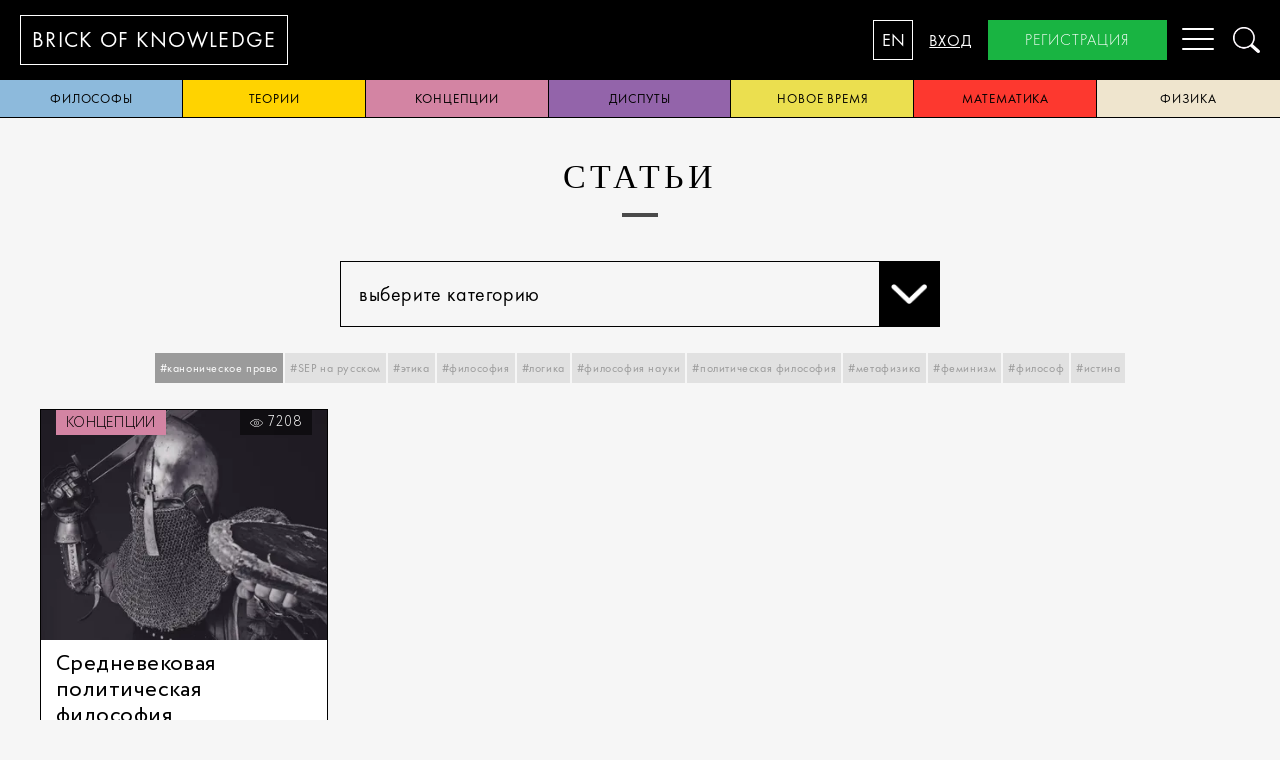

--- FILE ---
content_type: text/html; charset=utf-8
request_url: https://brickofknowledge.com/articles?tags=%D0%BA%D0%B0%D0%BD%D0%BE%D0%BD%D0%B8%D1%87%D0%B5%D1%81%D0%BA%D0%BE%D0%B5%20%D0%BF%D1%80%D0%B0%D0%B2%D0%BE
body_size: 6348
content:
<!DOCTYPE html><html lang="en"><head><script async="async" src="https://www.googletagmanager.com/gtag/js?id=UA-115290069-1"></script><script>window.dataLayer = window.dataLayer || [];
function gtag(){dataLayer.push(arguments);}
gtag('js', new Date());
gtag('config', 'UA-115290069-1');
</script><meta charset="UTF-8"/><meta http-equiv="X-UA-Compatible" content="IE=edge,chrome=1"/><meta name="viewport" content="width=device-width, initial-scale=1"/><meta name="keyword" content="SEP на русском ,Кант, право, философы, Рассел, Аристотель, Стэнфордская Философская Энциклопедия,поэзия, история, рубаи,разум, дискриминация, Эверетт, физика, квантовая механика,Витгенштейн,биология развития, азиатская философия, Япония, философия, Конфуций,идентичность, мировоззрение, политическая активность, политические движения,эстетика, герменевтика, Гадамер, Хайдеггер, диалог, предрассудок, игра, феноменология,Бубер, сети, этика, мораль,диспуты, философия, рационализм, эмпиризм,политика, Ницше, метаэтика Ницше,ответственность, мораль, коллектив, Вебер, Льюис, Кампанелла, Город солнца, категорический императив, смерть, жизнь, эвтаназия, Информационные технологии, этика, феноменология техники, Хайдеггер, Айди, Стиглер, Дрейфус, виртуальность,свобода, новое время, демократия,правительство, политическая власть, конспирология, парадокс познаваемости, Фитч, теория,истина, теории истины, философская проблема, Фреге, Рамсей,философия сознания, Сёрл, искусственный интеллект, понимание языка, мысленный эксперимент,опыты, скептицизм, религия, философия, рай, терроризм, закон, конфликт, мировоззрение,Лао-цзы, философия, Китай, даосизм, Бор, квантовая механика, история науки, физика, принцип соответствия, рационализм, эмпиризм, Гёдель, теорема, логика, математика, Рорти, Бог, истина"/><meta name="description" content="Brickofknowledge представляет переводы текстов Стэнфордской Философской Энциклопедии с английского языка для распространения гуманитарных знаний в России"/><title>Brick of knowledge</title><meta name="cmsmagazine" content="928267c32d2811c78ca9ce11a1da4f7c"/><link rel="icon" type="image/png" href="/images/favicon.png"/><!--[if lt IE 9]> <script src="https://oss.maxcdn.com/html5shiv/3.7.3/html5shiv.min.js"></script><script src="https://oss.maxcdn.com/respond/1.4.2/respond.min.js"></script> <![endif]--><link href="https://fonts.googleapis.com/css?family=Merriweather&amp;amp;subset=cyrillic,cyrillic-ext" rel="stylesheet"/><link rel="stylesheet" href="/css/index.css"/><link rel="stylesheet" href="/js/appnew.css"/><meta property="twitter:card" content="summary_large_image"/><meta property="og:title" content="Brick of Knowledge"/><meta property="og:description" content="Brickofknowledge представляет переводы текстов Стэнфордской Философской Энциклопедии с английского языка для распространения гуманитарных знаний в России"/><meta property="og:image" content="https://brickofknowledge.com/images/og_image.png"/><meta property="og:site_name" content="Brick of Knowledge"/><meta property="og:type" content="website"/><meta property="og:url" content="https://brickofknowledge.com"/></head><body class="ru"><nav class="mobileMenu"><a href="/about">о нас</a><a class="active" href="/articles">статьи</a><a href="/popular">Популярное</a><a href="/team">Команда</a><a href="/contacts">контакты</a><a onclick="openModal(&quot;login&quot;)">вход</a><a onclick="openModal(&quot;registration&quot;)">регистрация</a></nav><div class="header"><a class="headerLogo" href="/"><span>brick of&nbsp;</span><span>knowledge</span></a><nav class="menu"><ul><li><a href="/about">о нас</a></li><li><a class="active" href="/articles">статьи</a></li><li><a href="/popular">Популярное</a></li><li><a href="/team">Команда</a></li><li><a href="/contacts">контакты</a></li><li class="hidden-desktop"><a onclick="openModal(&quot;login&quot;)">вход</a></li><li class="hidden-desktop"><a onclick="openModal(&quot;registration&quot;)">регистрация</a></li></ul></nav><div class="headerControl"><button class="headerLangSwitch" type="button" data-locale="en">EN</button><a class="headerLogin" onclick="openModal(&quot;login&quot;)">вход</a><a class="headerRegister" onclick="openModal(&quot;registration&quot;)">регистрация</a><button class="headerMobileToggle hamburger hamburger--spin" type="button" aria-label="Menu" aria-controls="navigation"><span class="hamburger-box"><span class="hamburger-inner"></span></span></button><a class="headerSearch" onclick="openModal(&quot;search&quot;)"><img src="/images/search.png"/></a></div></div><div class="categories-nav main-wrapper"><a style="background:#8dbadc;" href="/articles?category=philosophers">философы</a><a style="background:#ffd300;" href="/articles?category=theories">теории</a><a style="background:#d384a3;" href="/articles?category=conceptions">концепции</a><a style="background:#9364aa;" href="/articles?category=disputes">диспуты</a><a style="background:#ebdf4f;" href="/articles?category=new time">новое время</a><a style="background:#fd382f;" href="/articles?category=mathematics">математика</a><a style="background:#efe5ce;" href="/articles?category=physics">физика</a></div><div class="main-wrapper"><div class="container articles-page"><h1>статьи</h1><div class="row margin-t-25 margin-b-25"><div class="col-6 col-offset-3 col-m-12"><div class="select-wrap" onclick="event.stopPropagation()"><span class="value" onclick="openDropdown()">выберите категорию<span class="chevron"></span></span><div class="dropdown"><a href="/articles?category=philosophers">философы</a><a href="/articles?category=theories">теории</a><a href="/articles?category=conceptions">концепции</a><a href="/articles?category=disputes">диспуты</a><a href="/articles?category=new time">новое время</a><a href="/articles?category=mathematics">математика</a><a href="/articles?category=physics">физика</a></div></div></div></div><div class="tags-nav margin-b-25"><a class="selected" onclick="toggleTag('каноническое право')">#каноническое право</a><a onclick="toggleTag('SEP на русском')">#SEP на русском</a><a onclick="toggleTag('этика')">#этика</a><a onclick="toggleTag('философия')">#философия</a><a onclick="toggleTag('логика')">#логика</a><a onclick="toggleTag('философия науки')">#философия науки</a><a onclick="toggleTag('политическая философия')">#политическая философия</a><a onclick="toggleTag('метафизика')">#метафизика</a><a onclick="toggleTag('феминизм')">#феминизм</a><a onclick="toggleTag('философ')">#философ</a><a onclick="toggleTag('истина')">#истина</a></div><div class="articlesColumns"><div class="articlesColumn"><div class="articlePreview undefined"><div class="articlePreviewImage"><a class="articlePreviewImageWrapper" href="/articles/medieval-political-philosophy"><img src="/imgproxy/insecure/fill/400/0/ce/0/plain/local:///434e2545a6f5233652e58c23e38dcfc4" loading="lazy" width="400px" height="300px"/></a><a class="articlePreviewCategory" style="background:#d384a3;" href="/articles?category=conceptions">концепции</a><div class="articlePreviewCounter"><img src="/images/icons/icon-eye.svg"/>7208</div></div><div class="articlePreviewHeader"><h1><a href="/articles/medieval-political-philosophy">Средневековая политическая философия</a></h1></div><div class="articleTags"><a href="/articles?tags=средневековая философия">#средневековая философия</a><a href="/articles?tags=каноническое право">#каноническое право</a><a href="/articles?tags=гражданское право">#гражданское право</a><a href="/articles?tags=естественный закон">#естественный закон</a><a href="/articles?tags=Декрет Грациана">#Декрет Грациана</a><a href="/articles?tags=светская власть">#светская власть</a><a href="/articles?tags=папская власть">#папская власть</a><a href="/articles?tags=концилиаризм">#концилиаризм</a><a href="/articles?tags=теория">#теория</a></div></div></div></div></div><div class="container padding-b-40"><h1 class="futura font-size-30 font-weight-300" style="text-transform:none;">Наши подписчики узнают о новых статьях первыми</h1><div class="row"><div class="col-6 col-offset-3 col-m-12"><form class="form row" onsubmit="subscribe(this,event)"><div class="col-8 padding-5 col-m-7"><input class="bk-grey-lighter" placeholder="test@mail.com" data-required="Введите email" name="email"/></div><div class="col-4 padding-5 col-m-5"><button class="green-button button-mobile">подписаться</button></div></form></div></div></div><script>function openDropdown(ev) {
    $('.select-wrap').addClass('opened');
}

document.onclick = function(){
    $('.select-wrap').removeClass('opened');
}

function toggleTag(tag) {
    var searchParams = new URLSearchParams(location.search);
    if(!searchParams.has('tags')){
        searchParams.set('tags',tag)
    }else{
        var tags = searchParams.get('tags').split(',');
        var index = tags.indexOf(tag)
        if(index==-1){
            tags.push(tag)
        }else{
            tags.splice(index,1)
        }
        searchParams.set('tags',tags.join())
    }
    location.search = searchParams.toString();
}</script></div><div class="bk-black"><footer class="main-wrapper"><div class="row"><div class="col-m-12 text-right hidden-desktop row margin-b-25"><div class="col-m-6"><button class="blue-button" onclick="openModal(&quot;subscribe&quot;)">подписаться</button></div><div class="col-m-6"><button class="green-button" onclick="openModal(&quot;registration&quot;)">регистрация</button></div></div><div class="col-3 col-m-12"><a class="font-grey-light" href="/articles">статьи</a><a class="font-grey font-weight-300 font-size-16 hidden-mobile" href="/articles?category=philosophers">философы</a><a class="font-grey font-weight-300 font-size-16 hidden-mobile" href="/articles?category=theories">теории</a><a class="font-grey font-weight-300 font-size-16 hidden-mobile" href="/articles?category=conceptions">концепции</a><a class="font-grey font-weight-300 font-size-16 hidden-mobile" href="/articles?category=disputes">диспуты</a><a class="font-grey font-weight-300 font-size-16 hidden-mobile" href="/articles?category=new time">новое время</a><a class="font-grey font-weight-300 font-size-16 hidden-mobile" href="/articles?category=mathematics">математика</a><a class="font-grey font-weight-300 font-size-16 hidden-mobile" href="/articles?category=physics">физика</a></div><div class="col-3 col-m-12"><a class="font-grey-light" href="/popular">Популярное</a><a class="font-grey-light" href="/about">о нас</a><a class="font-grey font-weight-300 font-size-16 hidden-mobile" href="/about#our-mission">наша миссия</a><a class="font-grey font-weight-300 font-size-16 hidden-mobile" href="/about#our-goals">цели</a><a class="font-grey font-weight-300 font-size-16 hidden-mobile" href="/policy">Правовая информация</a><a class="font-grey-light" href="/contacts">обратная связь</a></div><div class="col-2 col-m-6"><span class="font-grey-light">общиe вопросы</span><a class="font-grey font-weight-300 font-size-16" href="mailto:support@brickofknowledge.com">support@brickofknowledge.com</a><br/><span class="font-grey hidden-mobile">поддержка</span><a class="font-grey font-weight-300 font-size-16 hidden-mobile" href="mailto:support@brickofknowledge.com">support@brickofknowledge.com</a><span class="font-grey hidden-mobile">Социальные сети</span><div class="socialItem"><a class="socialItem" href="https://t.me/brickofknowledge"><svg xmlns="http://www.w3.org/2000/svg" id="Layer_1" data-name="Layer 1" viewBox="0 0 25 25"><defs><style>.cls-1{fill:#828282;}.cls-2{fill:#fff;}</style></defs><title>BUFFbet-newsletter-icons</title><circle class="cls-1" cx="12.5" cy="12.5" r="12"/><path class="cls-2" d="M20.1,7.2a.6.6,0,0,0-.7-.2l-15,4.8a1.1,1.1,0,0,0-.6.7,1,1,0,0,0,.4.9l2.1,1.4a.6.6,0,0,0,.7.1L16.2,10,8.3,16.2a.9.9,0,0,0-.3.6v1.9a.8.8,0,0,0,.4.6.6.6,0,0,0,.8,0L11,18.2l2,1.4.5.2h.2a.9.9,0,0,0,.6-.4L20.2,8a.8.8,0,0,0-.1-.8Zm0,0"/></svg>  </a><!--a.socialItem(href='https://www.instagram.com/brickofknowledge/')<svg xmlns="http://www.w3.org/2000/svg" viewBox="0 0 512 512">
  <path d="M352 0H160C71.648 0 0 71.648 0 160v192c0 88.352 71.648 160 160 160h192c88.352 0 160-71.648 160-160V160C512 71.648 440.352 0 352 0zm112 352c0 61.76-50.24 112-112 112H160c-61.76 0-112-50.24-112-112V160C48 98.24 98.24 48 160 48h192c61.76 0 112 50.24 112 112v192z"/>
  <path d="M256 128c-70.688 0-128 57.312-128 128s57.312 128 128 128 128-57.312 128-128-57.312-128-128-128zm0 208c-44.096 0-80-35.904-80-80 0-44.128 35.904-80 80-80s80 35.872 80 80c0 44.096-35.904 80-80 80z"/>
  <circle cx="393.6" cy="118.4" r="17.056"/>--></svg><!--a.socialItem(href='https://www.facebook.com/profile.php?id=100043885961542')<svg xmlns="http://www.w3.org/2000/svg" viewBox="0 0 24 24">
  <path d="M9.503 8.691H7.406A.907.907 0 006.5 9.6v3.289c0 .5.405.907.906.907h2.097v7.797c0 .501.405.908.906.908h3.389a.907.907 0 00.906-.908v-7.797h2.537a.907.907 0 00.906-.908l.001-3.287a.91.91 0 00-.906-.909h-2.538V7.268c0-.772.108-.894.92-.894l1.74-.001c.5 0 .905-.407.905-.908V2.412c0-.5-.404-.907-.904-.908L14.78 1.5c-3.182 0-5.278 2.16-5.278 5.422v1.77zm7.766-3.318h-1.646c-1.394 0-1.919.597-1.919 1.895V9.69h3.444l-.001 3.104h-3.443V21.5h-3.2v-8.705H7.5V9.691h3.003V6.922c0-2.717 1.655-4.422 4.278-4.422l2.488.004v2.869z" />
</svg>


--></div></div><div class="col-4 hidden-mobile"><button class="blue-button" onclick="openModal(&quot;subscribe&quot;)">подписаться</button><button class="green-button" onclick="openModal(&quot;registration&quot;)">регистрация</button></div></div><div class="text-right"><span class="font-grey-light font-weight-300 font-size-16" style="text-transform: none">Brickofknowledge.com © 2017-2020</span></div><div class="text-right"><span class="font-grey-light font-weight-300 font-size-16"><span class="vertical-middle margin-r-15 inline-block">Powered by</span><a href="https://chernika.pro/" target="_blank" style="display: inline"><img class="vertical-middle" src="/images/chernika_logo_color.svg"/></a></span></div></footer></div><div class="modal-wrap" data-modal="registration"><div class="modal"><a class="close" onclick="closeModal()"><img src="/images/close.png"/></a><h1>регистрация</h1><form class="form validate" action="/auth/register" method="post"><input type="text" name="firstName" placeholder="Имя" data-required="Введите имя"/><input type="text" name="lastName" placeholder="Фамилия" data-required="Введите фамилию"/><input type="text" name="email" placeholder="Email" data-required="Введите имейл"/><input type="password" name="password" placeholder="Пароль" data-required="Введите пароль"/><input type="password" name="retry" placeholder="Повторите пароль" data-required="Введите подтверждение пароля"/><div class="checkbox"><input type="checkbox" name="subscribe"/><label>Я согласен получать рассылку</label></div><div class="checkbox"><input type="checkbox" name="policy" data-required="Для подтверждения подписки ознакомьтесь с уловиями и поставьте галочку"/><label> Я согласен с обработкой персональных данных и <a href="/policy">политикой конфиденциальности</a></label></div><div class="text-center margin-t-25 margin-b-10"><button class="dark-blue-button">регистрация</button></div></form><div class="socials row"><a class="col-4 col-m-4 fb" href="/auth/facebook"><img src="/images/fb.png" alt=""/></a><a class="col-4 col-m-4 google" href="/auth/google"><img src="/images/google.png" alt=""/></a><a class="col-4 col-m-4 vk" href="/auth/vk"><img src="/images/vk.png" alt=""/></a></div></div></div><div class="modal-wrap" data-modal="login"><div class="modal"><a class="close" onclick="closeModal()"><img src="/images/close.png"/></a><h1>вход</h1><form class="form" action="/auth/login" method="post"><input type="text" name="email" placeholder="Email"/><input type="password" name="password" placeholder="Пароль"/><div class="text-center margin-t-25 margin-b-10"><button class="dark-blue-button">вход</button></div></form><div class="padding-10 text-center"><a onclick="openModal(&quot;reset&quot;)">Сбросить пароль</a></div><div class="socials row"><a class="col-4 col-m-4 fb" href="/auth/facebook"><img src="/images/fb.png" alt=""/></a><a class="col-4 col-m-4 google" href="/auth/google"><img src="/images/google.png" alt=""/></a><a class="col-4 col-m-4 vk" href="/auth/vk"><img src="/images/vk.png" alt=""/></a></div></div></div><div class="modal-wrap" data-modal="reset"><div class="modal"><a class="close" onclick="closeModal()"><img src="/images/close.png"/></a><h1>Сбросить пароль</h1><form class="form" action="/auth/change-password" method="post"><input type="hidden" name="token"/><input type="text" name="email" placeholder="Email"/><div class="text-center margin-t-25 margin-b-10"><button class="dark-blue-button">Сбросить пароль</button></div></form></div></div><div class="modal-wrap" data-modal="new-password"><div class="modal"><a class="close" onclick="closeModal()"><img src="/images/close.png"/></a><h1>новый пароль</h1><form class="form" action="/auth/change-password" method="post"><input type="password" name="password" placeholder="новый пароль"/><div class="text-center margin-t-25 margin-b-10"><button class="dark-blue-button">Ok</button></div></form></div></div><div class="modal-wrap" data-modal="subscribe"><div class="modal"><a class="close" onclick="closeModal()"><img src="/images/close.png"/></a><h1>подписаться</h1><form class="form validate" onsubmit="subscribe(this,event)"><input type="text" name="email" placeholder="Email" data-required="Введите email"/><div class="checkbox"><input type="checkbox" name="policy" data-required="Для подтверждения подписки ознакомьтесь с уловиями и поставьте галочку"/><label> Я согласен с обработкой персональных данных и <a href="/policy">политикой конфиденциальности</a></label></div><div class="text-center margin-t-25 margin-b-10"><button class="dark-blue-button">подписаться</button></div></form></div></div><div class="modal-wrap" data-modal="notification"><div class="modal"><a class="close" onclick="closeModal()"><img src="/images/close.png"/></a><div class="text-center" id="notification-text"></div><div class="text-center margin-t-25 margin-b-10"><button class="dark-blue-button" onclick="closeModal(event)">ok</button></div></div></div><div class="modal-wrap search-modal" data-modal="search"><div class="modal"><a class="close" onclick="closeModal()"><img src="/images/close.png"/></a><div class="row"><div class="col-8 col-offset-2 col-m-12"><form onsubmit="search(event)"><input/><a onclick="search(event)"><img src="/images/search.png"/></a></form></div></div><div class="row"><div class="col-8 col-offset-2 col-m-12"><div class="results"></div></div></div></div></div><script src="/js/bundle.js"></script><script src="/js/app.js"></script><script src="/js/appnew.js"></script><script type="text/javascript">(function(m,e,t,r,i,k,a){m[i]=m[i]||function(){(m[i].a=m[i].a||[]).push(arguments)};
m[i].l=1*new Date();k=e.createElement(t),a=e.getElementsByTagName(t)[0],k.async=1,k.src=r,a.parentNode.insertBefore(k,a)})
(window, document, "script", "https://mc.yandex.ru/metrika/tag.js", "ym");
ym(51641576, "init", {
id:51641576,
clickmap:true,
trackLinks:true,
accurateTrackBounce:true,
webvisor:false
});</script><noscript><div></div><img src="https://mc.yandex.ru/watch/51641576" style="position:absolute; left:-9999px;" alt=""/></noscript><script src="https://browser.sentry-cdn.com/5.25.0/bundle.tracing.min.js" integrity="sha384-MxPEqyePOMqaz3prq1TexMEXtfnxqvet9uhebPAm5SI4Pz3Ga9HwbmE5FY2Bah20" crossorigin="anonymous"></script></body></html>

--- FILE ---
content_type: text/css; charset=utf-8
request_url: https://brickofknowledge.com/css/index.css
body_size: 5646
content:
body {
  position: relative;
  margin: 0px;
  padding: 0px;
  font-family: Futura;
  letter-spacing: 0.6px; }

* {
  box-sizing: border-box; }

ul {
  margin: 0px;
  padding: 0px;
  list-style: none; }
  ul li {
    display: inline-block; }

.wrapper-1440 {
  max-width: 1440px;
  margin: auto; }

.display-none {
  display: none !important; }

.inline-block {
  display: inline-block; }

.display-block {
  display: block !important; }

.vertical-middle {
  vertical-align: middle; }

.vertical-top {
  vertical-align: top; }

.bk-dark-blue {
  background: #0f0b38; }

.bk-white {
  background: white !important; }

.bk-black {
  background: black; }

.bk-grey-lighter {
  background: #eeeeee !important; }

.font-white {
  color: white; }

.font-black {
  color: black; }

.font-dark-blue {
  color: blue; }

.font-grey-light {
  color: #E1E1E1 !important; }

.font-grey-dark {
  color: #4a4a4a; }

.font-grey {
  color: #9b9b9b !important; }

.container {
  padding: 0px 40px; }

[class*="col-"] {
  position: relative;
  float: left; }

.row::after {
  display: table;
  clear: both;
  content: ""; }

@media (max-width: 767.99px) {
  .hidden-mobile {
    display: none !important; }
  .container {
    padding: 0px 10px; }
  h1 {
    padding: 10px 0px !important;
    font-size: 26px; }
  .padding-m-5 {
    padding: 5px !important; }
  .button-mobile {
    width: 100%;
    padding: 0px !important; }
  .col-m-m-1 {
    width: 8.33%; }
  .col-m-2 {
    width: 16.66%; }
  .col-m-3 {
    width: 25%; }
  .col-m-4 {
    width: 33.33%; }
  .col-m-5 {
    width: 41.66%; }
  .col-m-6 {
    width: 50%; }
  .col-m-7 {
    width: 58.33%; }
  .col-m-8 {
    width: 66.66%; }
  .col-m-9 {
    width: 75%; }
  .col-m-10 {
    width: 83.33%; }
  .col-m-11 {
    width: 91.66%; }
  .col-m-12 {
    width: 100%; } }

@media (min-width: 1024px) {
  .main-wrapper {
    max-width: 1920px;
    margin: auto; }
  .col-1 {
    width: 8.33%; }
  .col-2 {
    width: 16.66%; }
  .col-3 {
    width: 25%; }
  .col-4 {
    width: 33.33%; }
  .col-5 {
    width: 41.66%; }
  .col-6 {
    width: 50%; }
  .col-7 {
    width: 58.33%; }
  .col-8 {
    width: 66.66%; }
  .col-9 {
    width: 75%; }
  .col-10 {
    width: 83.33%; }
  .col-11 {
    width: 91.66%; }
  .col-12 {
    width: 100%; }
  .col-offset-12 {
    margin-left: 100%; }
  .col-offset-11 {
    margin-left: 91.66666667%; }
  .col-offset-10 {
    margin-left: 83.33333333%; }
  .col-offset-9 {
    margin-left: 75%; }
  .col-offset-8 {
    margin-left: 66.66666667%; }
  .col-offset-7 {
    margin-left: 58.33333333%; }
  .col-offset-6 {
    margin-left: 50%; }
  .col-offset-5 {
    margin-left: 41.66666667%; }
  .col-offset-4 {
    margin-left: 33.33333333%; }
  .col-offset-3 {
    margin-left: 25%; }
  .col-offset-2 {
    margin-left: 16.66666667%; }
  .col-offset-1 {
    margin-left: 8.33333333%; }
  .hidden-desktop {
    display: none !important; } }

.visible-large {
  display: none; }

@media (min-width: 1280px) {
  .main-wrapper {
    max-width: 1920px;
    margin: auto; }
  .visible-large {
    display: block; }
  .col-l-1 {
    width: 8.33%; }
  .col-l-2 {
    width: 16.66%; }
  .col-l-3 {
    width: 25%; }
  .col-l-4 {
    width: 33.33%; }
  .col-l-5 {
    width: 41.66%; }
  .col-l-6 {
    width: 50%; }
  .col-l-7 {
    width: 58.33%; }
  .col-l-8 {
    width: 66.66%; }
  .col-l-9 {
    width: 75%; }
  .col-l-10 {
    width: 83.33%; }
  .col-l-11 {
    width: 91.66%; }
  .col-l-12 {
    width: 100%; }
  .col-offset-l-12 {
    margin-left: 100%; }
  .col-offset-l-11 {
    margin-left: 91.66666667%; }
  .col-offset-l-10 {
    margin-left: 83.33333333%; }
  .col-offset-l-9 {
    margin-left: 75%; }
  .col-offset-l-8 {
    margin-left: 66.66666667%; }
  .col-offset-l-7 {
    margin-left: 58.33333333%; }
  .col-offset-l-6 {
    margin-left: 50%; }
  .col-offset-l-5 {
    margin-left: 41.66666667%; }
  .col-offset-l-4 {
    margin-left: 33.33333333%; }
  .col-offset-l-3 {
    margin-left: 25%; }
  .col-offset-l-2 {
    margin-left: 16.66666667%; }
  .col-offset-l-1 {
    margin-left: 8.33333333%; }
  .hidden-desktop {
    display: none !important; } }

button {
  font-family: Futura; }

.dark-blue-button {
  background: #0f0b38;
  font-size: 16px;
  padding: 0px 37px;
  text-transform: uppercase;
  color: white;
  outline: 1px solid #0f0b38;
  border: none;
  display: inline-block;
  line-height: 40px;
  letter-spacing: 1px;
  font-weight: 300;
  cursor: pointer; }
  .dark-blue-button:hover {
    cursor: pointer;
    background: white;
    color: #0f0b38; }

.white-button {
  background: transparent;
  font-size: 16px;
  padding: 0px 37px;
  text-transform: uppercase;
  color: white;
  outline: 1px solid white;
  border: none;
  display: inline-block;
  line-height: 40px;
  letter-spacing: 1px;
  font-weight: 300;
  cursor: pointer; }

.blue-button {
  background: #5bccd3;
  font-size: 16px;
  padding: 0px 37px;
  text-transform: uppercase;
  color: white;
  outline: 1px solid transparent;
  border: none;
  display: inline-block;
  line-height: 40px;
  letter-spacing: 1px;
  font-weight: 300;
  cursor: pointer; }

.green-button {
  background: #19B442;
  font-size: 16px;
  padding: 0px 37px;
  text-transform: uppercase;
  color: white;
  outline: 1px solid transparent;
  border: none;
  display: inline-block;
  line-height: 40px;
  letter-spacing: 1px;
  font-weight: 300;
  cursor: pointer; }

/*    Paddings    */
.padding-0 {
  padding: 0px; }

.padding-5 {
  padding: 5px; }

.padding-10 {
  padding: 10px; }

.padding-h-10 {
  padding: 10px 0px; }

.padding-20 {
  padding: 20px; }

.padding-r-20 {
  padding-right: 20px; }

.padding-b-30 {
  padding-bottom: 30px; }

.padding-40 {
  padding: 40px; }

.padding-b-40 {
  padding-bottom: 40px; }

.padding-l-40 {
  padding-left: 40px; }

.padding-r-40 {
  padding-right: 40px; }

.padding-t-40 {
  padding-top: 40px; }

/*    Margins    */
.margin-5 {
  margin: 5px; }

.margin-t-5 {
  margin-top: 5px; }

.margin-10 {
  margin: 10px; }

.margin-t-10 {
  margin-top: 10px; }

.margin-b-10 {
  margin-bottom: 10px; }

.margin-r-15 {
  margin-right: 15px; }

.margin-r-25 {
  margin-right: 25px; }

.margin-b-25 {
  margin-bottom: 25px; }

.margin-t-25 {
  margin-top: 25px; }

.margin-b-50 {
  margin-bottom: 50px; }

.margin-t-50 {
  margin-top: 50px; }

h1 {
  font-family: "Times New Roman";
  font-size: 34px;
  letter-spacing: 4px;
  text-transform: uppercase;
  text-align: center;
  padding: 40px 0px;
  margin: 0;
  font-weight: 500; }

a {
  cursor: pointer;
  text-decoration: none; }

.text-center {
  text-align: center; }

.text-right {
  text-align: right; }

.text-left {
  text-align: left; }

.futura {
  font-family: Futura; }

.font-weight-300 {
  font-weight: 300; }

.font-weight-400 {
  font-weight: 400; }

.font-weight-500 {
  font-weight: 500; }

.font-weight-600 {
  font-weight: 600; }

.font-size-12 {
  font-size: 12px; }

.font-size-14 {
  font-size: 14px; }

.font-size-16 {
  font-size: 16px; }

.font-size-18 {
  font-size: 18px; }

.font-size-20 {
  font-size: 20px; }

.font-size-24 {
  font-size: 24px; }

.font-size-30 {
  font-size: 30px; }

.font-size-34 {
  font-size: 34px; }

.capitalize {
  text-transform: capitalize !important; }

.upper {
  text-transform: uppercase !important; }

.line-height-15 {
  line-height: 1.5; }

.underline {
  text-decoration: underline; }

@font-face {
  font-weight: 300;
  font-family: Futura;
  src: url("/fonts/FuturaPTLight.otf");
  font-display: swap; }

@font-face {
  font-weight: 300;
  font-family: Futura;
  font-style: italic;
  src: url("/fonts/FuturaPTBookOblique.otf");
  font-display: swap; }

@font-face {
  font-weight: 400;
  font-family: Futura;
  src: url("/fonts/FuturaPTBook.otf");
  font-display: swap; }

@font-face {
  font-weight: 400;
  font-family: Futura;
  font-style: italic;
  src: url("/fonts/FuturaPTBookOblique.otf");
  font-display: swap; }

@font-face {
  font-weight: 500;
  font-family: Futura;
  src: url("/fonts/FuturaPTMedium.otf");
  font-display: swap; }

@font-face {
  font-weight: 600;
  font-family: Futura;
  src: url("/fonts/FuturaPTDemi.otf");
  font-display: swap; }

@font-face {
  font-weight: 700;
  font-family: Futura;
  src: url("/fonts/FuturaPTHeavy.otf");
  font-display: swap; }

.border-top {
  border-top: 1px solid; }

.border-bottom {
  border-bottom: 1px solid; }

.border-left {
  border-left: 1px solid; }

.border-right {
  border-right: 1px solid; }

.border {
  border: 1px solid; }

.border-grey {
  border-color: #E1E1E1; }

.border-black {
  border-color: #000000; }

.form input, .form textarea {
  border: 1px solid #E1E1E1;
  background: white;
  padding: 0px 14px;
  outline: none;
  font-size: 16px;
  display: block;
  width: 100%; }
  .form input::-webkit-input-placeholder, .form textarea::-webkit-input-placeholder {
    color: #9b9b9b;
    font-size: 16px;
    font-weight: 300;
    letter-spacing: 1px; }
  .form input::-moz-placeholder, .form textarea::-moz-placeholder {
    color: #9b9b9b;
    font-size: 16px;
    font-weight: 300;
    letter-spacing: 1px; }
  .form input:-ms-input-placeholder, .form textarea:-ms-input-placeholder {
    color: #9b9b9b;
    font-size: 16px;
    font-weight: 300;
    letter-spacing: 1px; }
  .form input::-ms-input-placeholder, .form textarea::-ms-input-placeholder {
    color: #9b9b9b;
    font-size: 16px;
    font-weight: 300;
    letter-spacing: 1px; }
  .form input::placeholder, .form textarea::placeholder {
    color: #9b9b9b;
    font-size: 16px;
    font-weight: 300;
    letter-spacing: 1px; }

.form label {
  line-height: 40px;
  font-size: 16px;
  font-weight: 500; }

.form input {
  height: 40px; }

.form textarea {
  height: 130px;
  resize: none;
  padding: 14px;
  font-family: Futura;
  font-size: 16px; }

.form .checkbox {
  display: block; }
  .form .checkbox input {
    width: 16px;
    display: inline-block;
    vertical-align: top;
    height: 16px;
    margin-right: 8px; }
  .form .checkbox label {
    vertical-align: top;
    display: inline-block;
    line-height: initial;
    font-weight: 400;
    width: calc(100% - 40px); }

.img-65 {
  height: 65px;
  display: inline-block; }

.center-background {
  background-position: center;
  background-size: contain;
  background-repeat: no-repeat; }

footer {
  background: black;
  padding: 40px 50px;
  margin: auto;
  font-size: 18px;
  line-height: 36px; }
  footer button {
    padding: 0px 27px !important; }
  footer a, footer span {
    display: block;
    text-transform: capitalize; }

@media (max-width: 767.99px) {
  footer {
    padding: 20px 10px !important; } }

:not(.no-transitions) > .article-preview .category {
  transition: 0.5s; }
  :not(.no-transitions) > .article-preview .category:hover {
    -webkit-transform: scale(1.1) translate(5px, 1px);
            transform: scale(1.1) translate(5px, 1px); }

:not(.no-transitions) > .article-preview .pic {
  transition: 0.5s; }
  :not(.no-transitions) > .article-preview .pic:hover {
    -webkit-transform: scale(1.05);
            transform: scale(1.05); }

.article-preview {
  position: relative;
  outline: solid black 1.5px;
  margin: 5px;
  background: white;
  overflow: hidden; }
  .article-preview .category {
    display: inline-block;
    position: absolute;
    width: 114px;
    line-height: 34px;
    font-size: 13px;
    text-align: center;
    letter-spacing: 1px;
    text-transform: uppercase;
    border-bottom: 1px solid black;
    border-right: 1px solid black;
    left: 0px;
    top: 0px;
    z-index: 10;
    color: black; }
  .article-preview .author {
    line-height: 33px;
    display: inline-block;
    position: absolute;
    top: 218px;
    left: 0px;
    font-size: 12px;
    color: white;
    -webkit-transform: translateY(-100%);
            transform: translateY(-100%);
    background: black;
    padding: 0px 10px;
    z-index: 10; }
    .article-preview .author img {
      height: 20px;
      margin-right: 8px;
      vertical-align: middle; }
    .article-preview .author span {
      vertical-align: middle; }
  .article-preview .controls {
    position: absolute;
    top: 0px;
    right: 0px;
    line-height: 34px;
    border-bottom: 1px solid black;
    border-left: 1px solid black;
    z-index: 10; }
    .article-preview .controls .views {
      font-size: 10px;
      background: white;
      display: inline-block;
      vertical-align: top;
      padding: 0px 5px;
      font-weight: 500; }
      .article-preview .controls .views img {
        width: 15px;
        vertical-align: middle;
        margin-right: 5px;
        position: relative;
        top: -1px; }
    .article-preview .controls .bookmark {
      background: black;
      display: inline-block;
      vertical-align: top;
      width: 30px;
      background-image: url(/images/bookmark.png);
      background-position: center;
      background-size: 80%;
      background-repeat: no-repeat;
      height: 34px; }
      .article-preview .controls .bookmark.on {
        background-image: url(/images/bookmark_red.png); }
  .article-preview .pic {
    display: block;
    height: 218px;
    background-size: cover;
    background-position: center; }
  .article-preview h2 {
    position: relative;
    z-index: 10;
    height: 44px;
    line-height: 44px;
    margin: 0px;
    padding: 0px 11px;
    font-size: 20px;
    font-weight: 600;
    border-top: 1px solid black;
    border-bottom: 1px solid black;
    background: white; }
    .article-preview h2 a {
      color: #000000;
      display: inline-block;
      white-space: nowrap;
      overflow: hidden;
      text-overflow: ellipsis;
      max-width: 100%; }
  .article-preview .tags {
    height: 32px;
    background: #eeeeee;
    margin: 1px;
    white-space: nowrap;
    overflow: hidden;
    text-overflow: ellipsis; }
    .article-preview .tags a {
      background: #E1E1E1;
      color: #9b9b9b;
      display: inline-block;
      margin: 1px;
      line-height: 30px;
      padding: 0px 5px;
      font-size: 12px; }
  .article-preview .description {
    line-height: 1.5;
    letter-spacing: 0.6px;
    font-size: 16px;
    color: #9b9b9b;
    padding: 11px; }
  .article-preview .read-more {
    text-align: right;
    background: black;
    color: white;
    font-weight: 300;
    padding: 6px 12px; }
    .article-preview .read-more a {
      text-decoration: underline;
      color: white; }
    .article-preview .read-more::after {
      content: '>';
      margin-left: 8px; }

.article-preview.horizontal {
  height: 247px; }
  .article-preview.horizontal .pic {
    height: 247px;
    border-right: 1px solid black; }
  .article-preview.horizontal .author {
    top: 0px;
    -webkit-transform: none;
            transform: none; }
  .article-preview.horizontal .col-8 {
    height: 247px;
    background: white; }
    .article-preview.horizontal .col-8 .read-more {
      position: absolute;
      left: 0px;
      bottom: 0px;
      right: -1px; }
  .article-preview.horizontal h2 {
    margin-top: 33px; }

.article-preview.small {
  height: 130px;
  margin: 0px; }
  .article-preview.small h2 {
    height: auto;
    line-height: 1;
    padding-top: 50px;
    border: none; }

.article-preview.big {
  height: 498px; }
  .article-preview.big .pic {
    height: 326px; }
  .article-preview.big .author {
    top: 326px; }
  .article-preview.big .read-more {
    position: absolute;
    bottom: 0px;
    right: 0px;
    left: 0px; }

.modal-wrap {
  display: none;
  position: fixed;
  top: 0px;
  left: 0px;
  bottom: 0px;
  right: 0px;
  background: rgba(0, 0, 0, 0.8);
  z-index: 999; }
  .modal-wrap.active {
    display: block; }
  .modal-wrap .modal {
    position: absolute;
    left: 50%;
    top: 50%;
    -webkit-transform: translate(-50%, -50%);
            transform: translate(-50%, -50%);
    padding: 34px;
    background: white; }
    .modal-wrap .modal .close {
      position: absolute;
      top: 0px;
      right: 0px;
      padding: 9px; }
      .modal-wrap .modal .close img {
        height: 26px; }
    .modal-wrap .modal h1 {
      margin-top: 0px;
      margin-bottom: 28px;
      padding: 0px; }
    .modal-wrap .modal .form input {
      margin-bottom: 14px; }
    .modal-wrap .modal .socials {
      margin-bottom: -34px;
      margin-left: -34px;
      margin-right: -35px; }
      .modal-wrap .modal .socials a {
        height: 45px;
        text-align: center; }
        .modal-wrap .modal .socials a img {
          width: 120px;
          position: relative; }
      .modal-wrap .modal .socials .vk {
        background-color: #0077b5; }
        .modal-wrap .modal .socials .vk img {
          top: 9px; }
      .modal-wrap .modal .socials .fb {
        background-color: #3b5998; }
        .modal-wrap .modal .socials .fb img {
          top: 8px; }
      .modal-wrap .modal .socials .google {
        background-color: #dc4e41; }
        .modal-wrap .modal .socials .google img {
          top: 10px; }

@media (min-width: 768px) {
  .modal {
    width: 500px; } }

@media (max-width: 767.99px) {
  .modal {
    width: calc(100% - 20px);
    padding: 10px !important; }
    .modal .socials {
      margin-bottom: -10px !important;
      margin-left: -10px !important;
      margin-right: -10px !important; }
      .modal .socials a {
        height: 35px !important; }
        .modal .socials a img {
          width: 70px !important; }
    .modal .checkbox label {
      width: calc(100% - 60px); } }

.modal-wrap.search-modal {
  position: absolute;
  bottom: auto;
  min-height: 100%; }
  .modal-wrap.search-modal .modal {
    position: relative;
    background: transparent;
    padding-top: 230px;
    -webkit-transform: none;
            transform: none;
    left: auto;
    top: auto;
    max-width: 1280px;
    width: auto;
    margin: auto; }
    .modal-wrap.search-modal .modal .close {
      position: fixed;
      background: black;
      top: 17px;
      right: 9px;
      padding: 10px; }
    .modal-wrap.search-modal .modal form {
      border-bottom: 1px solid #9b9b9b;
      padding: 6px;
      margin-bottom: 50px; }
      .modal-wrap.search-modal .modal form input {
        display: inline-block;
        border: none;
        background: transparent;
        width: calc(100% - 40px);
        height: 26px;
        outline: none;
        color: white;
        font-size: 20px;
        padding: 10px;
        vertical-align: middle; }
      .modal-wrap.search-modal .modal form a {
        display: inline-block;
        vertical-align: middle; }
        .modal-wrap.search-modal .modal form a img {
          vertical-align: middle;
          display: inline-block;
          height: 26px; }
    .modal-wrap.search-modal .modal .results .article-preview {
      background: transparent;
      outline: none;
      padding-bottom: 10px;
      border-bottom: 1px solid #9b9b9b;
      margin-bottom: 25px; }
      .modal-wrap.search-modal .modal .results .article-preview .category {
        position: static; }
      .modal-wrap.search-modal .modal .results .article-preview .author {
        position: relative;
        top: -1px;
        -webkit-transform: none;
                transform: none; }
      .modal-wrap.search-modal .modal .results .article-preview .controls {
        position: relative;
        left: -5px;
        top: 1px;
        display: inline-block;
        line-height: 33px; }
        .modal-wrap.search-modal .modal .results .article-preview .controls .bookmark {
          display: none; }
      .modal-wrap.search-modal .modal .results .article-preview h2 {
        border: none;
        color: white;
        font-weight: 500;
        padding-left: 0px; }
        .modal-wrap.search-modal .modal .results .article-preview h2 a {
          color: white; }
      .modal-wrap.search-modal .modal .results .article-preview .pic {
        width: 200px;
        height: 85px;
        position: absolute;
        right: 0px;
        top: 0px; }
      .modal-wrap.search-modal .modal .results .article-preview .tags {
        background: transparent;
        position: relative;
        left: -6px; }
        .modal-wrap.search-modal .modal .results .article-preview .tags span {
          background: transparent;
          color: #9b9b9b; }

@media (max-width: 767.99px) {
  .modal-wrap.search-modal .modal {
    padding-top: 100px; }
    .modal-wrap.search-modal .modal form {
      background: #232323;
      border: 1px solid #9b9b9b; }
    .modal-wrap.search-modal .modal .results .article-preview .pic {
      display: none; } }

.article article {
  padding: 25px; }
  .article article nav {
    margin-bottom: 14px; }
    .article article nav .back i {
      font-size: 26px;
      font-weight: 600;
      margin-right: 8px;
      vertical-align: middle; }
    .article article nav .back span {
      font-size: 18px;
      color: #9b9b9b;
      font-weight: 500;
      vertical-align: middle; }
    .article article nav .share {
      float: right;
      font-size: 13px;
      line-height: 32px; }
      .article article nav .share a {
        display: inline-block;
        background: #E1E1E1;
        border-radius: 50%;
        height: 32px;
        width: 32px;
        text-align: center;
        margin-left: 6px; }
        .article article nav .share a img {
          height: 18px;
          vertical-align: middle; }
  .article article .article-preview {
    margin: 0px;
    border-bottom: none; }
    .article article .article-preview .category {
      display: block;
      position: initial;
      width: auto;
      margin: -1px -1px 0px -1px;
      text-align: left;
      padding-left: 14px; }
    .article article .article-preview .controls {
      top: -1px;
      -webkit-transform: translate(0, 100%);
              transform: translate(0, 100%); }
    .article article .article-preview .pic {
      height: 350px;
      border: none;
      margin-top: 34px; }
    .article article .article-preview h2 {
      border-bottom: none; }
    .article article .article-preview .tags {
      display: none; }
    .article article .article-preview .author {
      -webkit-transform: none;
              transform: none;
      top: 34px; }
  .article article .tags span {
    background: #eeeeee;
    color: #9b9b9b;
    display: inline-block;
    margin: 1px;
    line-height: 24px;
    padding: 0px 5px;
    font-size: 12px;
    margin-right: 4px; }
  .article article .content {
    padding: 15px 24px;
    border: 1px solid #000000;
    line-height: 1.3;
    color: #828282;
    text-align: justify; }
    .article article .content p {
      margin: 0px; }
    .article article .content ol {
      color: #000000;
      margin: 0px;
      padding-left: 20px;
      padding-bottom: 24px;
      margin-bottom: 24px;
      border-bottom: 2px solid #E1E1E1; }
      .article article .content ol li a {
        color: #504B7A; }
    .article article .content h2 {
      color: #4a4a4a;
      font-size: 18px;
      font-weight: 500;
      margin-top: 18px;
      margin-bottom: 0px; }
    .article article .content .ref {
      position: relative;
      top: -4px;
      font-size: 12px;
      color: blue; }
    .article article .content img {
      max-width: 100%; }

.article .comments .comment {
  padding: 20px;
  position: relative;
  padding-left: 70px;
  border-bottom: 1px solid #E1E1E1;
  margin-bottom: 20px; }
  .article .comments .comment .pic {
    display: inline-block;
    height: 34px;
    width: 34px;
    border-radius: 50%;
    background-size: cover;
    background-position: center;
    vertical-align: middle;
    position: absolute;
    left: 20px;
    top: 24px; }
  .article .comments .comment .name {
    font-size: 14px; }
  .article .comments .comment .created {
    font-size: 12px; }
  .article .comments .comment .text {
    font-size: 14px; }

.article .comments form {
  position: relative;
  display: -webkit-flex;
  display: -ms-flexbox;
  display: flex;
  -webkit-justify-content: center;
      -ms-flex-pack: center;
          justify-content: center;
  -webkit-align-items: center;
      -ms-flex-align: center;
          align-items: center; }
  .article .comments form .pic-wrap {
    padding-right: 10px; }
  .article .comments form .pic {
    display: inline-block;
    height: 48px;
    width: 48px;
    border-radius: 50%;
    background-size: cover;
    background-position: center;
    vertical-align: middle; }
  .article .comments form input {
    display: -webkit-flex;
    display: -ms-flexbox;
    display: flex;
    margin-left: 10px; }
  .article .comments form button {
    position: absolute;
    z-index: 10;
    top: 30px;
    right: 24px;
    background: none;
    border: none;
    display: inline-block;
    cursor: pointer; }
    .article .comments form button img {
      height: 26px; }

@media (max-width: 767.99px) {
  .article article {
    padding: 10px 5px; } }

.about-intro-text {
  padding-top: 0px;
  padding-right: 44px; }
  .about-intro-text .font-grey {
    line-height: 1.5; }

.about-mission img {
  width: 336px; }

.about-item span {
  width: calc(100% - 120px); }

.about {
  display: -webkit-flex;
  display: -ms-flexbox;
  display: flex;
  -webkit-flex-direction: row;
      -ms-flex-direction: row;
          flex-direction: row;
  -webkit-align-items: center;
      -ms-flex-align: center;
          align-items: center; }

@media only screen and (max-width: 1280px) {
  .about {
    display: -webkit-flex;
    display: -ms-flexbox;
    display: flex;
    -webkit-flex-direction: column-reverse;
        -ms-flex-direction: column-reverse;
            flex-direction: column-reverse;
    -webkit-justify-content: flex-start;
        -ms-flex-pack: start;
            justify-content: flex-start;
    -webkit-align-items: center;
        -ms-flex-align: center;
            align-items: center; } }

.about-intro-text {
  -webkit-flex-grow: 0;
      -ms-flex-positive: 0;
          flex-grow: 0;
  -webkit-flex-shrink: 0;
      -ms-flex-negative: 0;
          flex-shrink: 0;
  -webkit-flex-basis: calc(99.9% * 5/11 - (30px - 30px * 5/11));
      -ms-flex-preferred-size: calc(99.9% * 5/11 - (30px - 30px * 5/11));
          flex-basis: calc(99.9% * 5/11 - (30px - 30px * 5/11));
  max-width: calc(99.9% * 5/11 - (30px - 30px * 5/11));
  width: calc(99.9% * 5/11 - (30px - 30px * 5/11));
  display: -webkit-flex;
  display: -ms-flexbox;
  display: flex;
  -webkit-flex-direction: row;
      -ms-flex-direction: row;
          flex-direction: row;
  -webkit-align-items: center;
      -ms-flex-align: center;
          align-items: center; }

.about-intro-text:nth-child(1n) {
  margin-right: 30px;
  margin-left: 0; }

.about-intro-text:last-child {
  margin-right: 0; }

.about-intro-text:nth-child(2n) {
  margin-right: 0;
  margin-left: auto; }

@media only screen and (max-width: 1280px) {
  .about-intro-text {
    -webkit-flex-grow: 0;
        -ms-flex-positive: 0;
            flex-grow: 0;
    -webkit-flex-shrink: 0;
        -ms-flex-negative: 0;
            flex-shrink: 0;
    -webkit-flex-basis: calc(99.9% * 1/1 - (0px - 0px * 1/1));
        -ms-flex-preferred-size: calc(99.9% * 1/1 - (0px - 0px * 1/1));
            flex-basis: calc(99.9% * 1/1 - (0px - 0px * 1/1));
    max-width: calc(99.9% * 1/1 - (0px - 0px * 1/1));
    width: calc(99.9% * 1/1 - (0px - 0px * 1/1)); }
  .about-intro-text:nth-child(1n) {
    margin-right: 0px;
    margin-left: 0; }
  .about-intro-text:last-child {
    margin-right: 0; }
  .about-intro-text:nth-child(1n) {
    margin-right: 0;
    margin-left: auto; } }

.about-intro-image {
  -webkit-flex-grow: 0;
      -ms-flex-positive: 0;
          flex-grow: 0;
  -webkit-flex-shrink: 0;
      -ms-flex-negative: 0;
          flex-shrink: 0;
  -webkit-flex-basis: calc(99.9% * 6/11 - (30px - 30px * 6/11));
      -ms-flex-preferred-size: calc(99.9% * 6/11 - (30px - 30px * 6/11));
          flex-basis: calc(99.9% * 6/11 - (30px - 30px * 6/11));
  max-width: calc(99.9% * 6/11 - (30px - 30px * 6/11));
  width: calc(99.9% * 6/11 - (30px - 30px * 6/11));
  display: -webkit-flex;
  display: -ms-flexbox;
  display: flex;
  -webkit-flex-direction: row;
      -ms-flex-direction: row;
          flex-direction: row;
  -webkit-align-items: center;
      -ms-flex-align: center;
          align-items: center;
  -webkit-justify-content: center;
      -ms-flex-pack: center;
          justify-content: center; }

.about-intro-image:nth-child(1n) {
  margin-right: 30px;
  margin-left: 0; }

.about-intro-image:last-child {
  margin-right: 0; }

.about-intro-image:nth-child(2n) {
  margin-right: 0;
  margin-left: auto; }

@media only screen and (max-width: 1280px) {
  .about-intro-image {
    -webkit-flex-grow: 0;
        -ms-flex-positive: 0;
            flex-grow: 0;
    -webkit-flex-shrink: 0;
        -ms-flex-negative: 0;
            flex-shrink: 0;
    -webkit-flex-basis: calc(99.9% * 1/1 - (0px - 0px * 1/1));
        -ms-flex-preferred-size: calc(99.9% * 1/1 - (0px - 0px * 1/1));
            flex-basis: calc(99.9% * 1/1 - (0px - 0px * 1/1));
    max-width: calc(99.9% * 1/1 - (0px - 0px * 1/1));
    width: calc(99.9% * 1/1 - (0px - 0px * 1/1)); }
  .about-intro-image:nth-child(1n) {
    margin-right: 0px;
    margin-left: 0; }
  .about-intro-image:last-child {
    margin-right: 0; }
  .about-intro-image:nth-child(1n) {
    margin-right: 0;
    margin-left: auto; } }

.contacts-page {
  background-repeat: no-repeat;
  background-position-x: center; }
  .contacts-page > .row {
    padding-top: 264px; }
  .contacts-page .form input {
    background: white; }

@media (max-width: 767.99px) {
  .contacts-page {
    background-size: contain; }
    .contacts-page > .row {
      padding-top: 50px; } }

.articles-page h1 {
  position: relative; }
  .articles-page h1::after {
    position: absolute;
    bottom: calc(50% - 40px);
    left: 50%;
    z-index: 10;
    display: block;
    width: 36px;
    height: 4px;
    background: #4a4a4a;
    -webkit-transform: translateX(-50%);
            transform: translateX(-50%);
    content: ""; }

.articles-page .select-wrap {
  position: relative;
  overflow: visible; }
  .articles-page .select-wrap .value {
    position: relative;
    display: inline-block;
    width: 100%;
    padding: 0px 18px;
    font-size: 20px;
    line-height: 64px;
    border: 1px solid black;
    cursor: pointer; }
  .articles-page .select-wrap .chevron {
    position: absolute;
    top: 0px;
    right: 0px;
    bottom: 0px;
    z-index: -1;
    width: 60px;
    background-color: black;
    background-image: url(/images/chevron-down-white.png);
    background-repeat: no-repeat;
    background-position: center;
    background-size: 60%;
    cursor: pointer;
    content: ""; }
  .articles-page .select-wrap .dropdown {
    position: absolute;
    top: 100%;
    left: 0px;
    z-index: 20;
    display: none;
    width: 100%;
    background: white;
    box-shadow: 0px 6px 17px -1px rgba(0, 0, 0, 0.75); }
    .articles-page .select-wrap .dropdown a {
      display: block;
      padding: 8px 18px;
      color: black;
      font-size: 20px; }
      .articles-page .select-wrap .dropdown a:hover {
        background: rgba(0, 0, 0, 0.3); }
  .articles-page .select-wrap.opened .dropdown {
    display: block; }

.articles-page .tags-nav {
  min-height: 32px;
  text-align: center; }
  .articles-page .tags-nav a {
    display: inline-block;
    margin: 1px;
    padding: 0px 5px;
    color: #9b9b9b;
    font-size: 12px;
    line-height: 30px;
    background: #E1E1E1; }
    .articles-page .tags-nav a.selected {
      color: white;
      background: #9b9b9b; }

.usefull-links .nav {
  text-align: center;
  margin-bottom: 30px; }
  .usefull-links .nav a {
    padding: 9px 12px;
    font-size: 13px;
    margin-right: 14px;
    color: black; }
    .usefull-links .nav a.selected {
      background: #9b9b9b; }
    .usefull-links .nav a:not(.selected):hover {
      background: #8dbadc; }

.usefull-links .items {
  -webkit-column-count: 3;
     -moz-column-count: 3;
          column-count: 3;
  -webkit-column-gap: 0;
     -moz-column-gap: 0;
          column-gap: 0; }

.usefull-links .link-cont {
  -webkit-column-break-inside: avoid;
          break-inside: avoid;
  padding: 5px; }

.usefull-links .link-preview {
  padding-top: 34px;
  position: relative;
  outline: solid black 1.5px;
  background: white; }
  .usefull-links .link-preview .category {
    display: inline-block;
    position: absolute;
    width: 114px;
    line-height: 34px;
    font-size: 13px;
    text-align: center;
    letter-spacing: 1px;
    text-transform: uppercase;
    border-bottom: 1px solid black;
    border-right: 1px solid black;
    left: 0px;
    top: 0px;
    z-index: 10;
    color: black; }
  .usefull-links .link-preview .pic {
    display: block;
    height: 218px;
    background-size: cover;
    background-position: center;
    margin-top: -34px; }
  .usefull-links .link-preview h2 {
    margin-top: 18px;
    margin-bottom: 6px;
    font-size: 20px;
    font-weight: 500;
    padding: 0px 11px; }
  .usefull-links .link-preview .description {
    line-height: 1.5;
    letter-spacing: 0.6px;
    font-size: 16px;
    color: #9b9b9b;
    padding: 0px 11px;
    margin-bottom: 30px; }
  .usefull-links .link-preview .url {
    padding: 0px 11px;
    line-height: 30px;
    background-color: #ececec;
    color: #3e55c7;
    font-size: 16px;
    display: block; }

.usefull-links .paginate {
  text-align: center;
  margin-bottom: 40px; }
  .usefull-links .paginate a, .usefull-links .paginate span {
    padding: 4px 6px;
    margin-right: 12px; }
  .usefull-links .paginate span {
    background: #9b9b9b; }
  .usefull-links .paginate a {
    text-decoration: underline; }

@media (max-width: 767.99px) {
  .usefull-links .items {
    -webkit-column-count: 1;
       -moz-column-count: 1;
            column-count: 1;
    -webkit-column-gap: 0;
       -moz-column-gap: 0;
            column-gap: 0; } }

@media (min-width: 1280px) {
  .usefull-links .items {
    -webkit-column-count: 4;
       -moz-column-count: 4;
            column-count: 4;
    -webkit-column-gap: 0;
       -moz-column-gap: 0;
            column-gap: 0; } }


--- FILE ---
content_type: text/css; charset=utf-8
request_url: https://brickofknowledge.com/js/appnew.css
body_size: 7115
content:
@font-face{font-weight:400;font-family:Circe;font-style:normal;src:local("Circe"),local("Circe-Regular"),url(/fonts/Circe-Regular.woff) format("woff");font-display:swap}@font-face{font-weight:200;font-family:Circe;font-style:normal;src:url(/fonts/Circe-ExtraLight.eot);src:local("Circe ExtraLight"),local("Circe-ExtraLight"),url(/fonts/Circe-ExtraLight.woff) format("woff");font-display:swap}@font-face{font-weight:100;font-family:Circe;font-style:normal;src:url(/fonts/Circe-Thin.eot);src:local("Circe Thin"),local("Circe-Thin"),url(/fonts/Circe-Thin.woff) format("woff");font-display:swap}@font-face{font-weight:300;font-family:Circe;font-style:normal;src:local("Circe Light"),local("Circe-Light"),url(/fonts/Circe-Light.woff) format("woff");font-display:swap}@font-face{font-weight:700;font-family:Circe;font-style:normal;src:local("Circe Bold"),local("Circe-Bold"),url(/fonts/Circe-Bold.woff) format("woff");font-display:swap}@font-face{font-weight:800;font-family:Circe;font-style:normal;src:local("Circe ExtraBold"),local("Circe-ExtraBold"),url(/fonts/Circe-ExtraBold.woff) format("woff");font-display:swap}:focus:not(.focus-visible){outline:none}body{padding-top:118px}*,:after,:before{box-sizing:border-box;-webkit-font-smoothing:antialiased;-webkit-overflow-scrolling:touch}body,html{width:100%;height:100%;font-size:16px}.pageWrapper,body{display:flex;flex-direction:column}.pageWrapper{height:100%}.main-wrapper{flex:1 1;width:100%}.button{display:block}.articleParts p{margin-top:0;margin-bottom:27px;color:#000;font-weight:400;font-size:14px;font-family:Merriweather;font-style:normal;line-height:27px;letter-spacing:.06em;text-indent:10px}.articleFooterItem{margin-bottom:20px;font-weight:700;font-size:14px;font-family:Circe,sans-serif;line-height:21px;letter-spacing:.04em}.articleFooterItem span{color:#595959;font-weight:400}.articleHeader{margin-bottom:11px}.articleHeaderImage{position:relative;width:100%;margin-bottom:30px}.articleHeaderImage .articleHeaderImageWrapper{position:relative;box-sizing:border-box}.articleHeaderImage .articleHeaderImageWrapper>*{position:absolute;top:0;right:0;bottom:0;left:0;box-sizing:border-box}.articleHeaderImage .articleHeaderImageWrapper:before{position:relative;display:block;content:"";padding-top:50%;box-sizing:border-box}.articleHeaderImage img{width:100%;height:100%;-o-object-fit:cover;object-fit:cover}.articleHeaderBody h1{margin:0 0 24px;padding:0;color:#000;font-weight:700;font-size:44px;font-family:Circe,sans-serif;line-height:58px;letter-spacing:.02em;text-align:left;text-transform:none}@media (max-width:768px){.articleHeaderBody h1{padding:0!important;font-size:30px;line-height:46px!important}}.articleHeaderOrigin{margin-bottom:10px}.articleHeaderOrigin a,.articleHeaderOrigin span{margin:0;padding:0;color:#c4c4c4;font-weight:300;font-size:16px;font-family:Circe;font-style:normal;line-height:20px;letter-spacing:.06em}@media (max-width:768px){.articleHeaderOrigin a,.articleHeaderOrigin span{font-size:12px;line-height:18px}}.articleHeaderOrigin a{text-decoration:underline}.articleHighlight{margin-top:30px;margin-bottom:30px;background-color:#f9f9f9}.articleHighlightText{position:relative;padding:34px 30px;color:#000;font-size:26px;font-family:Circe;line-height:41px;letter-spacing:.06em}@media (max-width:768px){.articleHighlightText{padding:15px;font-size:20px;line-height:32px}}.articleHighlightTextCenter{text-align:center}.articleImage{margin-bottom:20px;padding:16px 0 20px;border-top:1px solid #e5e5e5;border-bottom:1px solid #e5e5e5}.articleImage img{max-width:100%;max-height:100%;-o-object-fit:cover;object-fit:cover}.articleImage figure{color:#000;font-size:16px;font-family:Circe;line-height:27px;letter-spacing:.06em;text-align:center}body{background-color:#f6f6f6}.article_new{max-width:1140px;margin:0 auto;padding:30px 26px 30px 50px;background-color:#fff;box-shadow:0 4px 14px hsla(0,0%,76.9%,.2);display:flex;flex-direction:row;align-items:flex-start}.article_new article{padding:0!important}@media (max-width:1024px){.article_new{padding:30px 26px 30px 30px;display:flex;flex-direction:column}}@media (max-width:768px){.article_new{padding:30px 10px}}.articleContent{flex-grow:0;flex-shrink:0;flex-basis:calc(66.6% - 10px);max-width:calc(66.6% - 10px);width:calc(66.6% - 10px)}.articleContent:nth-child(1n){margin-right:30px;margin-left:0}.articleContent:last-child{margin-right:0}.articleContent h2{color:#000;font-size:30px;font-family:Circe;line-height:35px;letter-spacing:.02em}@media (max-width:413px){.articleContent h2{font-size:24px;line-height:28px}}.articleContent h3{color:#000;font-weight:400;font-size:24px;font-family:Circe;line-height:28px;letter-spacing:.04em}@media (max-width:413px){.articleContent h3{font-size:20px;line-height:24px}}.articleContent p{font-weight:400;font-style:normal}.articleContent i,.articleContent p{color:#000;font-size:14px;font-family:Merriweather;line-height:27px;letter-spacing:.06em;text-indent:10px}.articleContent i{font-style:italic}@media (max-width:1024px){.articleContent{flex-grow:0;flex-shrink:0;flex-basis:99.9%;max-width:99.9%;width:99.9%}.articleContent:nth-child(1n){margin-right:30px;margin-left:0}.articleContent:last-child{margin-right:0}}.articleDelimiter{margin-bottom:20px;padding:20px 0 0;border-bottom:1px solid #e5e5e5}.articleSidebar{flex-grow:0;flex-shrink:0;flex-basis:calc(33.3% - 20px);max-width:calc(33.3% - 20px);width:calc(33.3% - 20px)}.articleSidebar:nth-child(1n){margin-right:30px;margin-left:0}.articleSidebar:last-child{margin-right:0}@media (max-width:1024px){.articleSidebar{flex-grow:0;flex-shrink:0;flex-basis:99.9%;max-width:99.9%;width:99.9%}.articleSidebar:nth-child(1n){margin-right:30px;margin-left:0}.articleSidebar:last-child{margin-right:0}}.articleSidebarHeader{margin-bottom:18px;padding-top:30px}.articleSidebarHeader span{margin:0;padding:0;color:#000;font-weight:400;font-size:18px;font-family:Circe;font-style:normal;line-height:41px;letter-spacing:.06em}.articleSidebarHeader span:first-letter{text-transform:uppercase}.footnotes{color:#000;font-weight:400;font-size:14px;font-family:Merriweather;font-style:normal;line-height:27px;letter-spacing:.06em;text-indent:10px}.footnotes a{position:relative;top:-5px;color:#00f;font-weight:600;font-size:12px;font-family:Circle}.articleContent ul{padding:0 30px;list-style:disk;display:flex;flex-direction:column}.articleContent ul li{position:relative;display:block;margin-bottom:10px;font-weight:400;font-size:14px;font-family:Merriweather;font-style:normal;line-height:26px;letter-spacing:.06em}.articleContent ul li:before{position:absolute;top:10px;left:-15px;width:6px;height:6px;background-color:#000;border-radius:50%;content:""}.articleContent ol{padding:0 10px;list-style:disk;counter-reset:a;display:flex;flex-direction:column}.articleContent ol li{position:relative;display:block;margin-bottom:10px;font-weight:400;font-size:14px;font-family:Merriweather;font-style:normal;line-height:26px;letter-spacing:.06em;counter-increment:a}.articleContent ol li:before{padding-right:10px;text-align:right;content:counter(a) ") "}.articleNav{display:block;margin-bottom:10px}.articleNavBack{display:flex;flex-direction:row;align-items:center}.articleNavBack .articleNavIcon{margin-right:12px;display:flex;flex-direction:column;justify-content:center;align-items:flex-start}.articleNavBack .articleNavText{color:#595959;font-weight:300;font-size:14px;font-family:Circe,sans-serif;line-height:normal;letter-spacing:.02em}.articleHorizontalCategoryCategoryPreview{display:block;width:100%;height:180px;margin-bottom:30px;background-color:#fff;display:flex;flex-direction:row;align-items:flex-start}.articleHorizontalCategoryPreviewBordered{height:100%;margin-bottom:0;border:1px solid #000}.articleHorizontalCategoryPreviewBordered .articleHorizontalCategoryPreviewHeader{padding:0 15px 15px}.articleHorizontalCategoryPreviewContent{flex:1 1 auto;width:100%}.articleHorizontalCategoryPreviewContentTop{margin-bottom:12px;padding-top:12px;padding-right:11px}.articleHorizontalCategoryPreviewContentTop,.articleHorizontalCategoryPreviewContentTopRight{display:flex;flex-direction:row;align-items:center;justify-content:flex-end}.articleHorizontalCategoryPreviewHeader{flex:0 1 auto}.articleHorizontalCategoryPreviewHeader h1{margin-bottom:5px!important;padding:0;color:#000;font-size:22px;font-family:Circe;line-height:26px;letter-spacing:.02em;text-align:left;text-transform:none}.articleHorizontalCategoryPreviewHeader h1:after{display:none}.articleHorizontalCategoryPreviewHeader h1 a{color:#000;text-decoration:none}.articleHorizontalCategoryPreviewHeader p{margin:0}.articleHorizontalCategoryPreviewAuthor,.articleHorizontalCategoryPreviewCounter{color:#000;font-weight:300;font-size:12px;font-family:Circe;font-style:normal;line-height:12px;letter-spacing:.06em}.articleHorizontalCategoryPreviewCounter{display:block;display:flex;flex-direction:row;align-items:center}.articleHorizontalCategoryPreviewCounter svg{margin-left:5px;fill:#000}.articleHorizontalCategoryPreviewCounter img{display:block;width:15px;height:12px;margin-top:-3px;margin-left:5px}.articleHorizontalPreview{position:relative;display:block;width:100%;height:180px;margin-bottom:30px;background-color:#fff;display:flex;flex-direction:row;align-items:flex-start}.articleHorizontalPreviewBordered{height:100%;margin-bottom:0;border:1px solid #000}.articleHorizontalPreviewBordered .articlePreviewHeader{padding:11px 15px;border-bottom:1px solid #000}.articleHorizontalPreviewBordered .articlePreviewImage{margin-bottom:0}.articlesColumns .articleHorizontalPreview,.articlesSearchColumns .articleHorizontalPreview{height:100%;margin-bottom:0;border:1px solid #000}.articleHorizontalPreviewImage{position:relative;display:block;flex:0 1 auto;min-width:180px;height:180px;margin-right:11px;overflow:hidden}.articleHorizontalPreviewImage .articleHorizontalPreviewImageWrapper{position:relative;display:block;width:180px;height:180px}.articleHorizontalPreviewImage .articleHorizontalPreviewImageWrapper img{width:100%;height:100%;-o-object-fit:cover;object-fit:cover}.articleHorizontalPreviewImage .articleHorizontalPreviewImageWrapper:hover{transform:scale(1.05)}@media (max-width:413px){.articleHorizontalPreviewImage .articleHorizontalPreviewImageWrapper{width:110px}}@media (max-width:413px){.articleHorizontalPreviewImage{align-self:stretch;width:110px;min-width:110px;margin-top:25px;overflow:auto}}.articleHorizontalPreviewContent{flex:1 1 auto;width:100%}@media (max-width:413px){.articleHorizontalPreviewContent{padding-right:10px}}.articleHorizontalPreviewContentTop{margin-bottom:18px;padding-right:11px;display:flex;flex-direction:row;align-items:center;justify-content:space-between}@media (max-width:413px){.articleHorizontalPreviewContentTop{margin-bottom:5px;padding-top:12px;padding-right:0;display:flex;flex-direction:row;align-items:center;justify-content:flex-end}}.articleHorizontalPreviewContentTopRight{display:flex;flex-direction:row;align-items:center;justify-content:flex-end}.articlePreviewHorizontalCategory{display:block;height:25px;margin-bottom:11px;padding:0 10px;color:#000;font-weight:300;font-size:14px;font-family:Circe;line-height:normal;letter-spacing:.02em;text-transform:uppercase;display:flex;flex-direction:column;justify-content:center;align-items:center}@media (max-width:413px){.articlePreviewHorizontalCategory{position:absolute;top:0;left:0;width:110px;font-size:12px}}.articleHorizontalPreviewHeader{flex:0 1 auto}.articleHorizontalPreviewHeader h1{margin-bottom:0!important;padding:0;color:#000;font-size:22px;font-family:Circe;line-height:26px;letter-spacing:.02em;text-align:left;text-transform:none}.articleHorizontalPreviewHeader h1:after{display:none}.articleHorizontalPreviewHeader h1 a{color:#000;text-decoration:none}@media (max-width:413px){.articleHorizontalPreviewHeader h1{padding:5px 0!important;font-size:18px;line-height:22px}}.articleHorizontalPreviewHeader p{margin:0}@media (max-width:413px){.articleHorizontalPreviewHeader p{font-size:13px;line-height:17px}}.articleHorizontalPreviewAuthor,.articleHorizontalPreviewCounter{color:#c4c4c4;font-weight:300;font-size:12px;font-family:Circe;font-style:normal;line-height:12px;letter-spacing:.06em}.articleHorizontalPreviewCounter{display:block;display:flex;flex-direction:row;align-items:center}.articleHorizontalPreviewCounter svg{margin-left:5px}.articleHorizontalPreviewCounter img{display:block;width:13px;height:8px;margin-top:-3px;margin-left:5px}.articlePreview{width:100%;margin-bottom:30px;background-color:#fff;display:flex;flex-direction:column;justify-content:flex-start}.articlePreviewBordered{height:100%;margin-bottom:0;border:1px solid #000}.articlePreviewBordered .articlePreviewHeader{padding:11px 15px;border-bottom:1px solid #000}.articlePreviewBordered .articlePreviewImage{margin-bottom:0}.articlesColumns .articlePreview,.articlesSearchColumns .articlePreview{height:100%;margin-bottom:0;border:1px solid #000}.articlesColumns .articlePreviewHeader,.articlesSearchColumns .articlePreviewHeader{padding:11px 15px;border-bottom:1px solid #000}.articlesColumns .articlePreviewImage,.articlesSearchColumns .articlePreviewImage{margin-bottom:0}.articlePreviewImage{position:relative;display:block;flex:1 1 auto;width:100%;margin-bottom:11px;overflow:hidden}.articlePreviewImage .articlePreviewImageWrapper{position:relative;display:block;height:100%;min-height:230px;background-repeat:no-repeat;background-position:50%;background-size:cover;transition:all .5s;box-sizing:border-box}.articlePreviewImage .articlePreviewImageWrapper>*{position:absolute;top:0;right:0;bottom:0;left:0;box-sizing:border-box}.articlePreviewImage .articlePreviewImageWrapper:before{position:relative;display:block;content:"";padding-top:62.5%;box-sizing:border-box}.articlePreviewImage .articlePreviewImageWrapper img{width:100%;height:100%;-o-object-fit:cover;object-fit:cover}.articlePreviewImage .articlePreviewImageWrapper:hover{transform:scale(1.05)}.articlePreviewCategory{position:absolute;top:0;left:15px;display:block;height:25px;margin-bottom:11px;padding:0 10px;color:#000;font-weight:300;font-size:14px;font-family:Circe;line-height:normal;letter-spacing:.02em;text-transform:uppercase;display:flex;flex-direction:column;justify-content:center;align-items:center}.articlePreviewHeader{flex:0 1 auto}.articlePreviewHeader h1{padding:0;color:#000;font-size:22px;font-family:Circe;line-height:26px;letter-spacing:.02em;text-align:left;text-transform:none}.articlePreviewHeader h1:after{display:none}.articlePreviewHeader h1 a{color:#000;text-decoration:none}.articlePreviewCounter{position:absolute;top:0;right:15px;padding:5px 10px;color:#fff;font-weight:300;font-size:14px;font-family:Circe;font-style:normal;line-height:15px;letter-spacing:.06em;background-color:rgba(0,0,0,.5);display:flex;flex-direction:row;align-items:center}.articlePreviewCounter img,.articlePreviewCounter svg{margin-right:5px}.articleQuote{margin-bottom:30px;padding-top:30px;padding-left:30px}@media (max-width:768px){.articleQuote{margin-bottom:15px;padding-top:15px;padding-left:0}}.articleQuoteText{position:relative;margin:20px 40px;color:#000;font-weight:400;font-size:14px;font-family:Merriweather,serif;font-style:italic;line-height:27px;letter-spacing:.06em;text-indent:10px}.articleQuoteText:before{position:absolute;top:-5px;left:-40px;display:block;width:23px;height:23px;background-image:url(/images/quote.svg);content:""}@media (max-width:768px){.articleQuoteText:before{left:-20px;width:16px;height:16px;background-image:url(/images/quote.svg);background-size:cover}}@media (max-width:768px){.articleQuoteText{margin:20px}}.articleQuoteTextCenter{text-align:center}.articleQuoteTextCenter+.articleQuoteAuthor{padding-right:40px;text-align:right}.articleQuoteAuthor{padding-left:40px;color:#000;font-size:16px;font-family:Circe;line-height:25px;letter-spacing:.06em}.articleReference{display:grid;grid-template-columns:220px 1fr;margin-bottom:35px;border-top:1px solid #e5e5e5;border-bottom:1px solid #e5e5e5}@media (max-width:768px){.articleReference{grid-template-columns:none}}.articleReferenceHeader{padding:18px 0;color:#000;font-weight:600;font-size:14px;font-family:Circe,sans-serif;line-height:21px;letter-spacing:.04em;text-transform:capitalize;border-right:1px solid #e5e5e5}@media (max-width:768px){.articleReferenceHeader{padding:18px 0 0;border-right:0 solid #e5e5e5}}.articleReferenceItems{padding:18px 0 18px 20px;font-size:14px;font-family:Circe,sans-serif;line-height:21px;letter-spacing:.04em}.articleReferenceItems span{color:#595959}@media (max-width:768px){.articleReferenceItems{padding:18px 0}}.articleReferenceItem{margin-bottom:10px}.arcticleSocials{margin:15px 0;display:flex;flex-direction:row;align-items:center;justify-content:flex-start}.arcticleSocialTitle{margin-right:10px;font-weight:700;font-size:14px;font-family:Circe,sans-serif;line-height:21px;letter-spacing:.04em}.arcticleSocialNetworks{display:flex;flex-direction:row;align-items:center;justify-content:flex-start}.arcticleSocialNetwork{margin-right:10px}.buttonFavorite{padding:0;color:#000;font-weight:700;font-size:14px;font-family:Circe,sans-serif;line-height:18px;letter-spacing:.04em;text-transform:capitalize;background-color:transparent;border:0;outline:none;cursor:pointer;display:flex;flex-direction:row;align-items:center;justify-content:flex-start}.buttonFavorite img{width:18px;margin-left:10px}.buttonFavoriteActive{cursor:default;opacity:.5}.articleTags{flex-wrap:wrap;padding:15px;display:flex;flex-direction:row;align-items:center}.articleTags a{margin-right:14px;color:#898989;font-weight:300;font-size:14px;font-family:Circe,sans-serif;line-height:20px;letter-spacing:.06em;white-space:nowrap}.articleContentTOC{display:flex;flex-direction:column}.articleContentTOC:after,.articleContentTOC:before{display:block;width:50px;height:3px;border-top:1px solid #000;border-bottom:1px solid #000;content:""}.articleContentTOC ol{padding:10px 0 4px 18px}.articleContentTOC li{margin-bottom:11px;padding-left:15px;color:#000;font-weight:400;font-size:18px;font-family:Circe;font-style:normal;line-height:22px;letter-spacing:.06em}.articleContentTOC li a{color:#000}.articleContentTOC li:before{position:absolute;top:0;left:-15px;padding-right:20px;text-align:right;content:counter(a) ". "!important}@media only screen and (max-width:768px){.articles{padding-top:100px}}.articlesColumns{position:relative;flex-wrap:wrap;display:flex;flex-direction:row}.articlesColumns .articlePreview{height:100%;margin-bottom:0;border:1px solid #000}.articlesColumns .articlePreviewHeader{padding:11px 15px;border-bottom:1px solid #000}.articlesColumns .articlePreviewImage{margin-bottom:0}.articlesColumn{flex-grow:0;flex-shrink:0;flex-basis:calc(24.975% - 11.25px);max-width:calc(24.975% - 11.25px);width:calc(24.975% - 11.25px);margin-bottom:15px}.articlesColumn:nth-child(1n){margin-right:15px;margin-left:0}.articlesColumn:last-child{margin-right:0}.articlesColumn:nth-child(4n){margin-right:0;margin-left:auto}@media only screen and (max-width:1279px){.articlesColumn{flex-grow:0;flex-shrink:0;flex-basis:calc(33.3% - 10px);max-width:calc(33.3% - 10px);width:calc(33.3% - 10px)}.articlesColumn:nth-child(1n){margin-right:15px;margin-left:0}.articlesColumn:last-child{margin-right:0}.articlesColumn:nth-child(3n){margin-right:0;margin-left:auto}}@media only screen and (max-width:1024px){.articlesColumn{flex-grow:0;flex-shrink:0;flex-basis:calc(49.95% - 7.5px);max-width:calc(49.95% - 7.5px);width:calc(49.95% - 7.5px);margin-bottom:15px}.articlesColumn:nth-child(1n){margin-right:15px;margin-left:0}.articlesColumn:last-child{margin-right:0}.articlesColumn:nth-child(2n){margin-right:0;margin-left:auto}}@media only screen and (max-width:600px){.articlesColumn{flex-grow:0;flex-shrink:0;flex-basis:99.9%;max-width:99.9%;width:99.9%;margin-bottom:15px}.articlesColumn:nth-child(1n){margin-right:30px;margin-left:0}.articlesColumn:last-child{margin-right:0}.articlesColumn:nth-child(1n){margin-right:0;margin-left:auto}}@media only screen and (max-width:1279px){.articlesMainColumn:nth-child(n+7){display:none}}.socialItems{display:flex;flex-direction:row;align-items:center;justify-content:flex-start}.socialItem{margin-top:10px;margin-right:20px}.socialItem svg{width:24px;height:24px;transition:all .4s;fill:#9b9b9b}.socialItem:hover svg{fill:#fff}.categories-nav{position:fixed;top:79px;z-index:100;display:flex;width:100%;margin-top:1px;margin-bottom:-11px;padding-bottom:10px;overflow-x:none;overflow-y:auto;overscroll-behavior-x:contain;-ms-scroll-snap-type:x mandatory;scroll-snap-type:x mandatory;-webkit-overflow-scrolling:touch}.categories-nav a{display:inline-block;flex:1 1;min-width:130px;padding:10px;color:#000;font-size:13px;letter-spacing:.9px;text-align:center;text-transform:uppercase;outline:1px solid #000;transition:transform .5s;scroll-snap-align:start}.categories-nav a:not(:last-child){border-right-width:0}.categories-nav a:hover{position:relative;z-index:50;transform:translateY(5%) scale(1.1)}.hamburger{margin:0;padding:10px 15px;overflow:visible;color:inherit;font:inherit;text-transform:none;background-color:transparent;border:0;cursor:pointer;transition-timing-function:linear;transition-duration:.15s;transition-property:opacity,filter;display:flex;flex-direction:column;justify-content:center;align-items:center}.hamburger:active{outline:0}.hamburger.is-active .hamburger-inner,.hamburger.is-active .hamburger-inner:after,.hamburger.is-active .hamburger-inner:before{background-color:#fff}.hamburger-box{position:relative;width:32px;height:24px}.hamburger-inner{top:50%;display:block;margin-top:-2px}.hamburger-inner,.hamburger-inner:after,.hamburger-inner:before{position:absolute;width:32px;height:2px;background-color:#fff;border-radius:2px;transition-timing-function:ease;transition-duration:.15s;transition-property:transform}.hamburger-inner:after,.hamburger-inner:before{content:"";display:block}.hamburger-inner:before{top:-10px}.hamburger-inner:after{bottom:-10px}.hamburger--spin .hamburger-inner{transition-timing-function:cubic-bezier(.55,.055,.675,.19);transition-duration:.22s}.hamburger--spin .hamburger-inner:before{transition:top .1s ease-in .25s,opacity .1s ease-in}.hamburger--spin .hamburger-inner:after{transition:bottom .1s ease-in .25s,transform .22s cubic-bezier(.55,.055,.675,.19)}.hamburger--spin.is-active .hamburger-inner{transform:rotate(225deg);transition-delay:.12s;transition-timing-function:cubic-bezier(.215,.61,.355,1)}.hamburger--spin.is-active .hamburger-inner:before{top:0;opacity:0;transition:top .1s ease-out,opacity .1s ease-out .12s}.hamburger--spin.is-active .hamburger-inner:after{bottom:0;transform:rotate(-90deg);transition:bottom .1s ease-out,transform .22s cubic-bezier(.215,.61,.355,1) .12s}.header{position:fixed;top:0;z-index:100;width:100%;height:80px;padding:0 20px;background-color:#000;display:flex;flex-direction:row;align-items:center;justify-content:space-between}.headerControl,.pull-right{display:flex;flex-direction:row;align-items:center;justify-content:flex-end}.menu{flex:1 1;margin-left:20px;display:flex;flex-direction:row;align-items:center;justify-content:flex-start}.menu ul li{display:inline-block}.menu ul li:not(:first-child){margin-left:6px}.menu ul li:not(:last-child):after{position:relative;top:-2px;display:inline-block;width:13px;height:5px;margin-left:6px;vertical-align:middle;background-color:#4a4a4a;content:""}.menu ul li a{color:#fff;font-size:16px;letter-spacing:1.1px;text-transform:capitalize}@media (max-width:1280px){.menu{display:none}}.mobileMenu{position:fixed;top:81px;left:0;z-index:190;width:100%;min-height:100vh;padding-top:10px;background-color:#111;transform:translateX(120%);display:flex;flex-direction:column;justify-content:flex-start;align-items:center}.mobileMenu a{position:relative;padding:17px 0;color:#fff;font-size:16px;letter-spacing:1.1px;text-transform:capitalize}.mobileMenu a:after{position:absolute;bottom:-3px;left:50%;display:inline-block;width:13px;height:3px;vertical-align:middle;background-color:#4a4a4a;transform:translateX(-50%);content:""}.mobileMenu a:last-child:after{display:none}.mobileMenuShow{transform:translateX(0)}.headerLogo{height:50px;padding:9px 11px;color:#fff;font-size:22px;letter-spacing:1.3px;white-space:nowrap;text-transform:uppercase;border:1px solid #fff}@media (max-width:768px){.headerLogo{display:inline-block;height:61px;padding:6px 11px;font-size:16px;line-height:1.25;vertical-align:middle}.headerLogo span:first-child{display:table;font-size:22px}.headerLogo span:last-child{font-size:16px}}.headerSearch{margin-left:16px}.headerSearch img{height:26px;vertical-align:middle}.headerLangSwitch{width:40px;height:40px;padding:7px;color:#fff;font-size:18px;line-height:18px;background-color:transparent;border:1px solid #fff;cursor:pointer;display:flex;flex-direction:column;justify-content:center;align-items:center}@media (max-width:768px){.headerLangSwitch{display:none}}.headerLogin{margin-left:16px;color:#fff;font-size:16px;letter-spacing:1px;text-transform:uppercase;text-decoration:underline}@media (max-width:768px){.headerLogin{display:none}}.headerLogout{height:20px;margin-left:16px;display:flex;flex-direction:column;justify-content:center;align-items:center}.headerLogout img{height:20px;vertical-align:middle}@media (max-width:768px){.headerLogout{display:none}}.headerRegister{display:inline-block;margin-left:16px;padding:0 37px;color:#fff;font-weight:300;font-size:16px;line-height:40px;letter-spacing:1px;text-transform:uppercase;background:#19b442;border:none;outline:1px solid transparent;cursor:pointer}@media (max-width:768px){.headerRegister{display:none}}.headerMobileToggle{display:none;margin-right:20px}@media (max-width:1280px){.headerMobileToggle{display:block}}.headerUser{margin-left:20px;color:#fff}.headerUser .pic{position:relative;top:-2px;display:inline-block;width:34px;height:34px;margin-left:4px;vertical-align:middle;background-position:50%;background-size:cover;border-radius:50%}@media (max-width:768px){.headerUser{display:none}}.unsubscribe{max-width:1140px;margin:0 auto;padding:0 26px 30px 50px;background-color:#fff;box-shadow:0 4px 14px hsla(0,0%,76.9%,.2);display:flex;flex-direction:column;justify-content:flex-start}.unsubscribe article{padding:0!important}@media (max-width:768px){.unsubscribe{padding:0 20px 30px}}.unsubscribeHeader h1{margin:45px 0;padding:0;color:#000;font-size:44px;font-family:Circe,sans-serif;line-height:58px;letter-spacing:.02em;text-align:left;text-transform:none}@media (max-width:768px){.unsubscribeHeader h1{margin:10px 0}}.unsubscribeForm{max-width:400px}.unsubscribeFormItem{margin-bottom:15px}.unsubscribeFormItem textarea{display:block;width:100%;height:130px;padding:5px 14px;font-size:16px;font-family:Futura;background:#fff;border:1px solid #e1e1e1;outline:none;resize:none}.ourGoals{max-width:1400px;margin:0 auto}.ourGoalsItems{display:grid;grid-template-columns:1fr 1fr}@media (max-width:768px){.ourGoalsItems{grid-template-columns:1fr}}.ourGoalsHeader h2{margin:0 0 67px;color:#000;font-weight:400;font-size:44px;font-family:Circe,sans-serif;font-style:normal;line-height:130%;letter-spacing:.02em}@media (max-width:413px){.ourGoalsHeader h2{margin-bottom:10px;font-size:20px;line-height:26px}}.ourGoalsItem{padding:100px 80px;display:flex;flex-direction:row;align-items:flex-start}@media (max-width:768px){.ourGoalsItem{padding:40px 20px}}.ourGoalsIcon{margin-right:30px}@media (max-width:413px){.ourGoalsIcon img{max-width:45px}}@media (max-width:413px){.ourGoalsIcon{margin-right:15px}}.ourGoalsContent{display:flex;flex-direction:column}.ourGoalsContent h3{margin:0 0 26px;color:#000;font-weight:400;font-size:30px;font-family:Circe,sans-serif;font-style:normal;line-height:130%;letter-spacing:.04em}@media (max-width:413px){.ourGoalsContent h3{font-size:20px;line-height:26px}}.ourGoalsContent p{margin:0;color:#000;font-weight:400;font-size:18px;font-family:Circe,sans-serif;font-style:normal;line-height:170%;letter-spacing:.04em}@media (max-width:413px){.ourGoalsContent p{font-size:12px;line-height:21px}}.ourGoalsItem-1{grid-row:1/4;grid-column:1/2;background-color:#ffd300}@media (max-width:768px){.ourGoalsItem-1{grid-row:1/2;grid-column:1/1}}.ourGoalsItem-2{grid-row:2/5;grid-column:2/3;background-color:#9364aa}.ourGoalsItem-2 h3,.ourGoalsItem-2 p{color:#fff}@media (max-width:768px){.ourGoalsItem-2{grid-row:2/3;grid-column:1/1}}.ourGoalsItem-3{grid-row:4/7;grid-column:1/2;background-color:#efe5ce}@media (max-width:768px){.ourGoalsItem-3{grid-row:3/4;grid-column:1/1}}.ourGoalsItem-4{grid-row:5/8;grid-column:2/3;background-color:#8dbadc}.ourGoalsItem-4 h3,.ourGoalsItem-4 p{color:#fff}@media (max-width:768px){.ourGoalsItem-4{grid-row:4/5;grid-column:1/1}}.ourGoalsItem-5{grid-row:7/10;grid-column:1/2}@media (max-width:768px){.ourGoalsItem-5{grid-row:5/6;grid-column:1/1}}.ourGoalsItem-6{grid-row:8/11;grid-column:2/3}@media (max-width:768px){.ourGoalsItem-6{grid-row:6/7;grid-column:1/1}}.latest{max-width:1400px;margin:0 auto 75px}@media (max-width:413px){.latest{margin-bottom:25px}}.latestHeader{margin-bottom:10px;display:flex;flex-direction:row;align-items:center;justify-content:space-between}.latestHeader h2{margin:0 0 10px;color:#000;font-weight:400;font-size:44px;font-family:Circe,sans-serif;font-style:normal;line-height:130%;letter-spacing:.02em}@media (max-width:413px){.latestHeader h2{margin-bottom:0;font-size:20px;line-height:26px}}.latestAllLink{color:#000;font-size:16px;font-family:Circe,sans-serif;line-height:19px;letter-spacing:.05em;white-space:nowrap;text-align:center;text-decoration:underline;display:flex;flex-direction:row;align-items:center;justify-content:flex-end}.latestAllLink svg{margin-left:14px}.latestAllLink span:first-letter{text-transform:uppercase}@media (max-width:413px){.latestAllLink{font-size:14px;line-height:17px}}.popular{max-width:1400px;margin:0 auto 75px}@media (max-width:413px){.popular{margin-bottom:25px}}.popularPage{padding-top:75px}@media (max-width:413px){.popularPage{padding-top:40px}}.popularHeader{margin-bottom:10px;display:flex;flex-direction:row;align-items:center;justify-content:space-between}.popularHeader h2{margin:0 0 10px;color:#000;font-weight:400;font-size:44px;font-family:Circe,sans-serif;font-style:normal;line-height:130%;letter-spacing:.02em}@media (max-width:413px){.popularHeader h2{margin-bottom:0;font-size:20px;line-height:26px}}.popularAllLink{color:#000;font-size:16px;font-family:Circe,sans-serif;line-height:19px;letter-spacing:.05em;text-align:center;text-decoration:underline;display:flex;flex-direction:row;align-items:center;justify-content:flex-end}.popularAllLink svg{margin-left:14px}.popularAllLink span:first-letter{text-transform:uppercase}@media (max-width:413px){.popularAllLink{font-size:14px;line-height:17px}}.popularGrid{display:grid;grid-gap:15px;grid-template-areas:"a a a b b b" "a a a c c c" "a a a d d d" "e e f f g g";margin-bottom:15px}.popularGrid .articlePreview{height:100%;margin-bottom:0;border:1px solid #000}.popularGrid .articlePreviewHeader{padding:11px 15px;border-bottom:1px solid #000}.popularGrid .articlePreviewImage{margin-bottom:0}@media only screen and (max-width:1279px){.popularGrid{grid-auto-rows:minmax(180px,auto);grid-template-areas:"a a a" "a a a" "b b b" "c c c" "d d d" "e f g"}}@media only screen and (max-width:900px){.popularGrid{grid-auto-rows:minmax(100px,auto);grid-template-areas:"a" "a" "b" "c" "d" "e" "f" "g";width:100%}}.popularItem-1{grid-area:a}.popularItem-2{grid-area:b}.popularItem-3{grid-area:c}.popularItem-4{grid-area:d}.popularItem-5{grid-area:e}.popularItem-6{grid-area:f}.popularItem-7{grid-area:g}.welcome{position:relative;width:100%;max-width:1400px;height:620px;margin:40px auto 0;display:flex;flex-direction:column;justify-content:center;align-items:flex-start}@media (max-width:1280px){.welcome{height:500px}}@media (max-width:1024px){.welcome{height:360px}}@media (max-width:768px){.welcome{margin-top:20px}}@media (max-width:413px){.welcome{height:200px;margin-bottom:30px}}.welcomePicture{position:absolute;top:0;left:0;z-index:-1;width:100%;height:100%;display:flex;flex-direction:row;align-items:center}.welcomeBackground{position:absolute;top:50%;transform:translateY(-50%);left:0;width:90%}.welcomeBackground img{width:100%;-o-object-fit:cover;object-fit:cover}@media (max-width:768px){.welcomeBackground img{height:100%}}@media (max-width:768px){.welcomeBackground{width:90%;height:100%}}.welcomeHead{position:absolute;top:50%;transform:translateY(-50%);right:0;height:100%}.welcomeHead img{height:100%;-o-object-fit:cover;object-fit:cover}@media (max-width:768px){.welcomeHead{height:80%}}@media (max-width:413px){.welcomeHead{top:-30px;right:-20px;height:100%;transform:none}}.welcomeContent{position:relative;z-index:10;padding:0 155px}.welcomeContent h1{margin:0 0 20px;padding:0;color:#fff;font-size:44px;font-family:Circe,sans-serif;line-height:57px;letter-spacing:.02em;text-align:left;text-transform:none}@media (max-width:1280px){.welcomeContent h1{font-size:36px;line-height:47px}}@media (max-width:768px){.welcomeContent h1{margin-bottom:0}}@media (max-width:413px){.welcomeContent h1{margin-bottom:10px;font-size:20px;line-height:26px}}.welcomeContent p{max-width:430px;margin:0 0 90px;color:#fff;font-size:18px;line-height:31px;letter-spacing:.04em}@media (max-width:1280px){.welcomeContent p{margin:0 0 40px;font-size:16px;line-height:26px}}@media (max-width:768px){.welcomeContent p{margin:0 0 30px}}@media (max-width:413px){.welcomeContent p{max-width:240px;margin:0 0 20px;font-size:13px;line-height:17px}}.welcomeContent a{color:#fff;font-size:16px;font-family:Circe,sans-serif;line-height:19px;letter-spacing:.05em;text-decoration:underline;display:flex;flex-direction:row;align-items:center;justify-content:flex-start}.welcomeContent a svg{margin-left:14px;fill:#fff}.welcomeContent a span:first-letter{text-transform:uppercase}@media (max-width:413px){.welcomeContent a{font-size:13px;line-height:17px}}@media (max-width:1280px){.welcomeContent{padding:0 80px}}@media (max-width:1024px){.welcomeContent{padding:0 40px}}@media (max-width:413px){.welcomeContent{padding:0 20px}}.profile{flex-wrap:wrap;width:100%;max-width:1400px;height:calc(100% + 38px);margin:-38px auto;padding:80px 40px;background-color:#fff}@media (max-width:768px){.profile{padding:30px 20px}}.profileNav{flex-grow:0;flex-shrink:0;flex-basis:99.9%;max-width:99.9%;width:99.9%;width:100%;max-width:1400px;margin-bottom:40px;display:flex;flex-direction:row;align-items:center;justify-content:flex-start}.profileNav:nth-child(1n){margin-left:0}.profileNav:last-child{margin-right:0}.profileNav:nth-child(1n){margin-right:0;margin-left:auto}.profileNavItem{margin-right:30px;color:#000;font-size:16px;line-height:120%;letter-spacing:.05em;display:flex;flex-direction:row}.profileNavItem .profileNavItemIcon{margin-right:10px}.profileNavItem .profileNavItemIcon svg{width:20px}@media (max-width:360px){.profileNavItem .profileNavItemIcon svg{width:16px}}@media (max-width:360px){.profileNavItem .profileNavItemIcon{margin-right:5px}}@media (max-width:413px){.profileNavItem{margin-right:20px}}@media (max-width:360px){.profileNavItem{margin-right:15px;font-size:14px}}.profileNavItemActive{font-weight:600;cursor:default}.profileContent{width:100%;flex-grow:0;flex-shrink:0;flex-basis:99.9%;max-width:99.9%;width:99.9%}.profileContent:nth-child(1n){margin-left:0}.profileContent:last-child{margin-right:0}.profileContent:nth-child(1n){margin-right:0;margin-left:auto}.profileContent h1{margin-bottom:44px;padding:0;color:#000;font-weight:400;font-size:34px;font-family:Circe,sans-serif;line-height:44px;letter-spacing:.68px;text-align:left;text-transform:capitalize}@media (max-width:768px){.profileContent h1{margin-bottom:20px;font-size:24px;line-height:34px}}.profileForm{display:block;width:100%}.profileFormSection{margin-bottom:32px}.profileFormSection h2{margin-bottom:24px;color:#000;font-weight:400;font-size:24px;font-family:Circe,sans-serif;line-height:24px;letter-spacing:.4px}@media (max-width:768px){.profileFormSection h2{margin-bottom:20px;font-size:18px;line-height:18px}}.profileSectionRow{width:100%;display:flex;flex-direction:row}@media (max-width:768px){.profileSectionRow{display:flex;flex-direction:column-reverse;justify-content:flex-start;align-items:flex-start}}.profileSectionColumn{flex-grow:0;flex-shrink:0;flex-basis:calc(49.95% - 30px);max-width:calc(49.95% - 30px);width:calc(49.95% - 30px)}.profileSectionColumn:nth-child(1n){margin-right:60px;margin-left:0}.profileSectionColumn:last-child{margin-right:0}.profileSectionColumn:nth-child(2n){margin-right:0;margin-left:auto}@media (max-width:768px){.profileSectionColumn{flex-grow:0;flex-shrink:0;flex-basis:99.9%;max-width:99.9%;width:99.9%;margin-bottom:30px}.profileSectionColumn:nth-child(1n){margin-right:0;margin-left:0}.profileSectionColumn:last-child{margin-right:0}}.profileFormItem{width:100%;margin-bottom:20px;display:flex;flex-direction:row}.profileFormItem label{display:block;min-width:200px;color:#000;font-weight:300;font-size:16px;font-family:Circe,sans-serif;line-height:20px;letter-spacing:.2px}@media (max-width:768px){.profileFormItem label{margin-bottom:5px}}.profileFormItem input{color:#000;font-weight:300;font-size:20px;font-family:Circe,sans-serif;line-height:24px;letter-spacing:.2px;background-color:transparent;border:0;border-bottom:1px solid rgba(0,0,0,.3);outline:none}@media (max-width:768px){.profileFormItem{margin-bottom:25px;display:flex;flex-direction:column;justify-content:flex-start;align-items:flex-start}}.sex a{position:relative;display:inline-block;margin-right:10px;padding:0 18px;line-height:40px}.sex a.active{color:#fff;background:#000}.sex a:not(.active):after{position:absolute;top:51%;left:0;width:100%;height:2px;background:red;content:""}.articlesSearchNotFound h2{color:#fff}.articlesSearchColumns{position:relative;flex-wrap:wrap;display:flex;flex-direction:row}.articlesSearchColumn{flex-grow:0;flex-shrink:0;flex-basis:99.9%;max-width:99.9%;width:99.9%;margin-bottom:20px}.articlesSearchColumn:nth-child(1n){margin-right:30px;margin-left:0}.articlesSearchColumn:last-child{margin-right:0}.articlesSearchColumn:nth-child(1n){margin-right:0;margin-left:auto}@media only screen and (max-width:768px){.articlesSearchColumn{flex-grow:0;flex-shrink:0;flex-basis:99.9%;max-width:99.9%;width:99.9%;margin-bottom:30px}.articlesSearchColumn:nth-child(1n){margin-right:30px;margin-left:0}.articlesSearchColumn:last-child{margin-right:0}.articlesSearchColumn:nth-child(1n){margin-right:0;margin-left:auto}}.team{max-width:1140px;margin:0 auto;padding:0 26px 30px 50px;background-color:#fff;box-shadow:0 4px 14px hsla(0,0%,76.9%,.2);display:flex;flex-direction:column;justify-content:flex-start}.team article{padding:0!important}@media (max-width:768px){.team{padding:0 20px 30px}}.teamHeader h1{margin:45px 0;padding:0;color:#000;font-size:44px;font-family:Circe,sans-serif;line-height:58px;letter-spacing:.02em;text-align:left;text-transform:none}@media (max-width:768px){.teamHeader h1{margin:10px 0}}.teamPartners{display:flex;flex-direction:column;justify-content:flex-start}.teamPartner{margin-bottom:85px;display:flex;flex-direction:row;align-items:flex-start}@media (max-width:768px){.teamPartner{display:flex;flex-direction:column}}.teamPartnerImage{flex-grow:0;flex-shrink:0;flex-basis:calc(24.975% - 30px);max-width:calc(24.975% - 30px);width:calc(24.975% - 30px)}.teamPartnerImage:nth-child(1n){margin-right:40px;margin-left:0}.teamPartnerImage:last-child{margin-right:0}.teamPartnerImage:nth-child(2n){margin-right:0;margin-left:auto}@media (max-width:768px){.teamPartnerImage{flex-grow:0;flex-shrink:0;flex-basis:99.9%;max-width:99.9%;width:99.9%}.teamPartnerImage:nth-child(1n){margin-left:0}.teamPartnerImage:last-child{margin-right:0}.teamPartnerImage:nth-child(1n){margin-right:0;margin-left:auto}}.teamPartnerText{flex-grow:0;flex-shrink:0;flex-basis:calc(74.925% - 10px);max-width:calc(74.925% - 10px);width:calc(74.925% - 10px)}.teamPartnerText:nth-child(1n){margin-right:40px;margin-left:0}.teamPartnerText:last-child{margin-right:0}.teamPartnerText:nth-child(2n){margin-right:0;margin-left:auto}.teamPartnerText h3{margin:0 0 20px;font-size:30px;font-family:Circe,sans-serif;line-height:35px;letter-spacing:.02em}.teamPartnerText p{font-weight:400;font-size:12px;font-family:Merriweather,serif;font-style:normal;line-height:24px;letter-spacing:.06em;text-indent:10px}.teamPartnerText a{color:#000;font-size:12px;line-height:24px;text-decoration:underline}@media (max-width:768px){.teamPartnerText{flex-grow:0;flex-shrink:0;flex-basis:99.9%;max-width:99.9%;width:99.9%}.teamPartnerText:nth-child(1n){margin-left:0}.teamPartnerText:last-child{margin-right:0}.teamPartnerText:nth-child(1n){margin-right:0;margin-left:auto}}.teamPeoples{border-bottom:1px solid #000}.teamPeople{margin-bottom:75px;display:flex;flex-direction:row}.teamPeople:nth-child(2n) .teamPeopleImage{order:1;padding-right:0;padding-left:100px}.teamPeople:nth-child(2n) .teamPeopleText{order:0}@media (max-width:768px){.teamPeople{margin-bottom:45px;display:flex;flex-direction:column}}.teamPeopleImage{flex-grow:0;flex-shrink:0;flex-basis:24.975%;max-width:24.975%;width:24.975%;padding-right:100px}.teamPeopleImage:nth-child(1n){margin-right:0;margin-left:0}.teamPeopleImage:last-child{margin-right:0}.teamPeopleImage:nth-child(2n){margin-right:0;margin-left:auto}.teamPeopleImage img{width:100%;-o-object-fit:cover;object-fit:cover}@media (max-width:768px){.teamPeopleImage img{width:60%}}@media (max-width:413px){.teamPeopleImage img{width:100%}}@media (max-width:768px){.teamPeopleImage{flex-grow:0;flex-shrink:0;flex-basis:99.9%;max-width:99.9%;width:99.9%;order:0!important;padding:0!important}.teamPeopleImage:nth-child(1n){margin-left:0}.teamPeopleImage:last-child{margin-right:0}.teamPeopleImage:nth-child(1n){margin-right:0;margin-left:auto}}.teamPeopleText{flex-grow:0;flex-shrink:0;flex-basis:74.925%;max-width:74.925%;width:74.925%;padding-top:30px}.teamPeopleText:nth-child(1n){margin-right:0;margin-left:0}.teamPeopleText:last-child{margin-right:0}.teamPeopleText:nth-child(2n){margin-right:0;margin-left:auto}.teamPeopleText h2{margin:0 0 10px;font-size:30px;line-height:35px;letter-spacing:.02em}.teamPeopleText h2,.teamPeopleText h5{display:flex;align-items:center;color:#000;font-weight:400;font-family:Circe,sans-serif}.teamPeopleText h5{margin:0 0 24px;font-size:24px;line-height:28px;letter-spacing:.04em}.teamPeopleText p{margin:0 0 10px;color:#000;font-size:18px;font-family:Circe,sans-serif;line-height:24px;letter-spacing:.04em}.teamPeopleText blockquote{position:relative;margin:20px 40px;color:#000;font-weight:400;font-size:14px;font-family:Merriweather,serif;font-style:italic;line-height:27px;letter-spacing:.06em;text-indent:10px}.teamPeopleText blockquote:before{position:absolute;top:-5px;left:-40px;display:block;width:23px;height:23px;background-image:url(/images/quote.svg);content:""}@media (max-width:768px){.teamPeopleText blockquote:before{left:-25px;width:16px;height:16px;background-image:url(/images/quote.svg);background-size:cover}}@media (max-width:768px){.teamPeopleText{flex-grow:0;flex-shrink:0;flex-basis:99.9%;max-width:99.9%;width:99.9%;order:1!important}.teamPeopleText:nth-child(1n){margin-left:0}.teamPeopleText:last-child{margin-right:0}.teamPeopleText:nth-child(1n){margin-right:0;margin-left:auto}.teamPeopleText h2{font-size:24px;line-height:28px}.teamPeopleText h5{font-size:20px;line-height:24px}.teamPeopleText a,.teamPeopleText p{font-size:16px;line-height:20px}.teamPeopleText blockquote{margin:20px;font-size:12px;line-height:22px}}.teamPeopleFirst .teamPeopleImage{flex-grow:0;flex-shrink:0;flex-basis:33.3%;max-width:33.3%;width:33.3%}.teamPeopleFirst .teamPeopleImage:nth-child(1n){margin-right:0;margin-left:0}.teamPeopleFirst .teamPeopleImage:last-child{margin-right:0}.teamPeopleFirst .teamPeopleImage:nth-child(2n){margin-right:0;margin-left:auto}@media (max-width:768px){.teamPeopleFirst .teamPeopleImage{flex-grow:0;flex-shrink:0;flex-basis:99.9%;max-width:99.9%;width:99.9%}.teamPeopleFirst .teamPeopleImage:nth-child(1n){margin-left:0}.teamPeopleFirst .teamPeopleImage:last-child{margin-right:0}.teamPeopleFirst .teamPeopleImage:nth-child(1n){margin-right:0;margin-left:auto}}.teamPeopleFirst .teamPeopleText{flex-grow:0;flex-shrink:0;flex-basis:66.6%;max-width:66.6%;width:66.6%;padding-top:0;display:flex;flex-direction:column;justify-content:center;align-items:flex-start}.teamPeopleFirst .teamPeopleText:nth-child(1n){margin-right:0;margin-left:0}.teamPeopleFirst .teamPeopleText:last-child{margin-right:0}.teamPeopleFirst .teamPeopleText:nth-child(2n){margin-right:0;margin-left:auto}@media (max-width:768px){.teamPeopleFirst .teamPeopleText{flex-grow:0;flex-shrink:0;flex-basis:99.9%;max-width:99.9%;width:99.9%;padding-top:44px}.teamPeopleFirst .teamPeopleText:nth-child(1n){margin-left:0}.teamPeopleFirst .teamPeopleText:last-child{margin-right:0}.teamPeopleFirst .teamPeopleText:nth-child(1n){margin-right:0;margin-left:auto}}.ssx{display:block}


--- FILE ---
content_type: image/svg+xml
request_url: https://brickofknowledge.com/images/icons/icon-eye.svg
body_size: 1399
content:
<svg xmlns="http://www.w3.org/2000/svg" width="13" height="8" fill="none" viewBox="0 0 13 8">
    <path fill="white" d="M2.32788 6.42675C3.74125 7.47558 5.14651 8 6.50177 8C7.85703 8 9.26229 7.47558 10.6757 6.42675C11.4958 5.81187 12.2377 5.10652 12.8876 4.32252C13.0403 4.13242 13.0403 3.86758 12.8876 3.67748C12.2377 2.89348 11.4945 2.18814 10.6757 1.57325C9.26229 0.524418 7.85703 0 6.50177 0C5.14651 0 3.74125 0.524418 2.32788 1.57325C1.5077 2.18814 0.76453 2.89348 0.115949 3.67748C-0.0367374 3.86758 -0.0367374 4.13242 0.115949 4.32252C0.76453 5.10652 1.5077 5.81187 2.32788 6.42675ZM6.50177 0.520485C9.45146 0.520485 11.9769 3.40479 12.462 4C11.9769 4.58997 9.45146 7.47952 6.50177 7.47952C3.55208 7.47952 1.01586 4.57817 0.538878 4C1.01586 3.42183 3.54532 0.520485 6.50177 0.520485Z"/>
    <path fill="white" d="M6.50067 6.3953C7.86405 6.3953 8.96934 5.32286 8.96934 4.00002C8.96934 2.67717 7.86405 1.60474 6.50067 1.60474C5.1373 1.60474 4.03201 2.67717 4.03201 4.00002C4.03336 5.32286 5.1373 6.39399 6.50067 6.3953ZM6.50067 2.12784C7.56543 2.12784 8.42885 2.9656 8.42885 3.99871C8.42885 5.03181 7.56543 5.86957 6.50067 5.86957C5.43592 5.86957 4.57385 5.03312 4.5725 4.00002C4.57385 2.96691 5.43592 2.13047 6.50067 2.12915V2.12784Z"/>
    <path fill="white" d="M6.50068 4.62275C6.85515 4.62275 7.14251 4.34394 7.14251 4.00001C7.14251 3.65607 6.85515 3.37726 6.50068 3.37726C6.14621 3.37726 5.85886 3.65607 5.85886 4.00001C5.85886 4.34394 6.14621 4.62275 6.50068 4.62275Z"/>
</svg>
